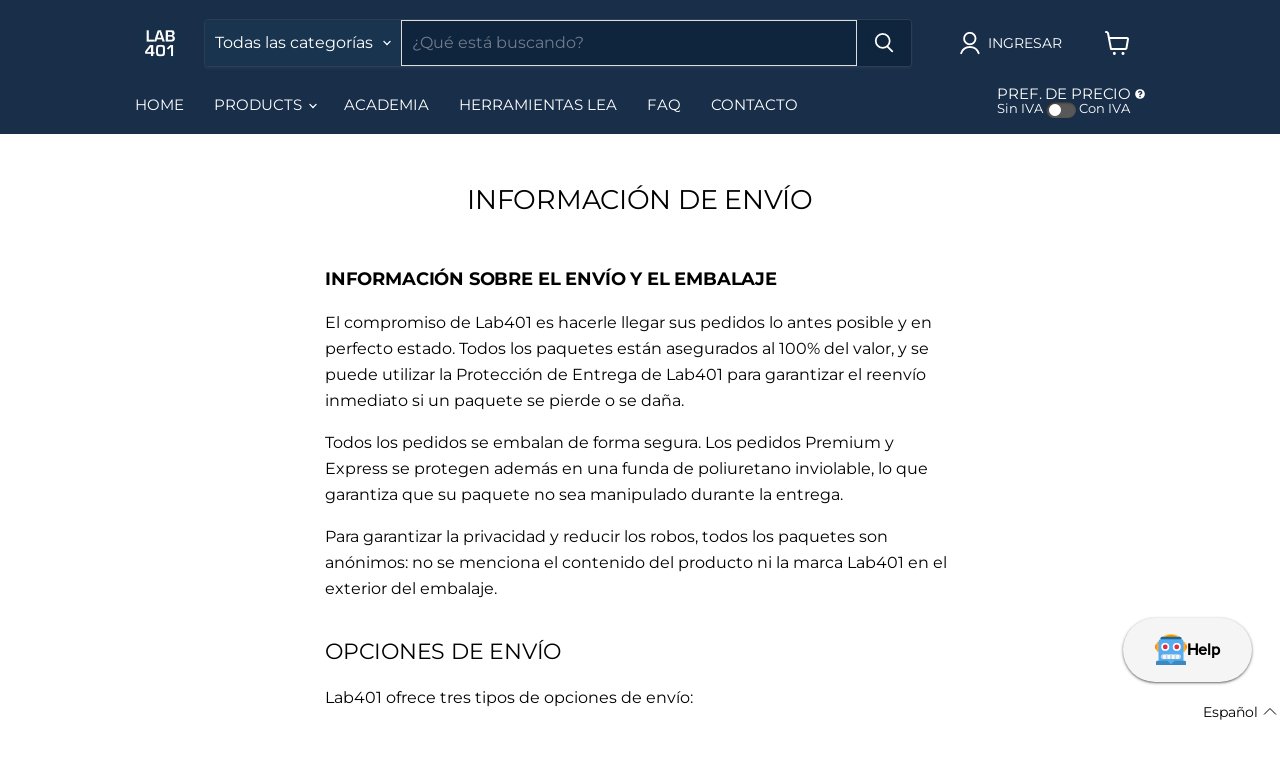

--- FILE ---
content_type: text/html; charset=utf-8
request_url: https://lab401.com/es/pages/shipping-information
body_size: 57478
content:
<!doctype html>
<html class="no-js no-touch" lang="es">
  <head>
    <script>
  window.$bpDoranInit = window.$bpDoranInit || {};
  window.$bpDoranInit.customConfig = window.$bpDoranInit.customConfig || {};
  
    window.$bpDoranInit.customConfig.backInStockDefaultLocationId = '45914695';
  
</script>
    







      

      
<script type="text/javascript">
var a = window.performance && window.performance.mark;
if (a) {
  window.performance.mark("shopsheriff.amp-snippet.start");
}
var doc = document;
var redirect = "/cart" === window.location.pathname
&& (doc.referrer.includes("ampproject.org") || doc.referrer.includes("/a/s/") )
&& !doc.location.search.includes("utm");

if(redirect) {
  var f = doc.location.search ? "&" : "?";
  window.location =
    window.location.origin
  + window.location.pathname
  + f
  + "utm_source=shopsheriff&utm_medium=amp&utm_campaign=shopsheriff&utm_content=add-to-cart";
}
if (a) {
  window.performance.mark("shopsheriff.amp-snippet.end");
}
      </script>




    <!-- "snippets/limespot.liquid" was not rendered, the associated app was uninstalled -->
    <script>
      window.Store = window.Store || {};
      window.Store.id = 21758571;

      window.loadSwiper = function loadSwiper() {
        if (window._swiperLoaderPromise) return window._swiperLoaderPromise;

        window._swiperLoaderPromise = new Promise((resolve) => {

          if (!document.querySelector('link[href*="swiper-bundle"]')) {
            const css = document.createElement('link');
            css.rel = 'stylesheet';
            css.href = 'https://cdn.jsdelivr.net/npm/swiper@11/swiper-bundle.min.css';
            document.head.appendChild(css);
          }

          const js = document.createElement('script');
          js.src = 'https://cdn.jsdelivr.net/npm/swiper@11/swiper-bundle.min.js';
          js.defer = true;
          js.onload = resolve;
          document.head.appendChild(js);
        });

        return window._swiperLoaderPromise;
      }
    </script>

    <meta charset="utf-8">
    <meta http-equiv="x-ua-compatible" content="IE=edge">

    <title>Información de envío — Lab401</title>

    
      <meta name="description" content="INFORMACIÓN SOBRE EL ENVÍO Y EL EMBALAJE El compromiso de Lab401 es hacerle llegar sus pedidos lo antes posible y en perfecto estado. Todos los paquetes están asegurados al 100% del valor, y se puede utilizar la Protección de Entrega de Lab401 para garantizar el reenvío inmediato si un paquete se pierde o se daña. Todo">
    

    
  <link rel="shortcut icon" href="//lab401.com/cdn/shop/files/Logo-Square_9ea90937-9697-4f59-97a7-be3f21764ba7_32x32.png?v=1722166262" type="image/png">


    
      <link rel="canonical" href="https://lab401.com/es/pages/shipping-information">
    

    <meta name="viewport" content="width=device-width">

    
    















<meta property="og:site_name" content="Lab401">
<meta property="og:url" content="https://lab401.com/es/pages/shipping-information">
<meta property="og:title" content="Información de envío">
<meta property="og:type" content="website">
<meta property="og:description" content="INFORMACIÓN SOBRE EL ENVÍO Y EL EMBALAJE El compromiso de Lab401 es hacerle llegar sus pedidos lo antes posible y en perfecto estado. Todos los paquetes están asegurados al 100% del valor, y se puede utilizar la Protección de Entrega de Lab401 para garantizar el reenvío inmediato si un paquete se pierde o se daña. Todo">




















<meta name="twitter:title" content="Información de envío">
<meta name="twitter:description" content="INFORMACIÓN SOBRE EL ENVÍO Y EL EMBALAJE El compromiso de Lab401 es hacerle llegar sus pedidos lo antes posible y en perfecto estado. Todos los paquetes están asegurados al 100% del valor, y se puede utilizar la Protección de Entrega de Lab401 para garantizar el reenvío inmediato si un paquete se pierde o se daña. Todo">





    <link rel="preload" href="//lab401.com/cdn/fonts/montserrat/montserrat_n4.81949fa0ac9fd2021e16436151e8eaa539321637.woff2" as="font" crossorigin="anonymous">
    <link rel="preload" as="style" href="//lab401.com/cdn/shop/t/58/assets/theme.css?v=40273194344324648231769677573"><script>window.performance && window.performance.mark && window.performance.mark('shopify.content_for_header.start');</script><meta name="google-site-verification" content="83tuAt6j03FHiHI97-VfD5RGCT9ZJkpk5ekf-WDI8p4">
<meta id="shopify-digital-wallet" name="shopify-digital-wallet" content="/21758571/digital_wallets/dialog">
<meta name="shopify-checkout-api-token" content="b7415b38856aea5f1f97bf4ad080717a">
<link rel="alternate" hreflang="x-default" href="https://lab401.com/pages/shipping-information">
<link rel="alternate" hreflang="en" href="https://lab401.com/pages/shipping-information">
<link rel="alternate" hreflang="it" href="https://lab401.com/it/pages/shipping-information">
<link rel="alternate" hreflang="es" href="https://lab401.com/es/pages/shipping-information">
<link rel="alternate" hreflang="fr" href="https://lab401.com/fr/pages/shipping-information">
<link rel="alternate" hreflang="de" href="https://lab401.com/de/pages/shipping-information">
<link rel="alternate" hreflang="es-ES" href="https://lab401.com/es-es/pages/shipping-information">
<link rel="alternate" hreflang="it-ES" href="https://lab401.com/it-es/pages/shipping-information">
<link rel="alternate" hreflang="fr-ES" href="https://lab401.com/fr-es/pages/shipping-information">
<link rel="alternate" hreflang="en-ES" href="https://lab401.com/en-es/pages/shipping-information">
<link rel="alternate" hreflang="de-ES" href="https://lab401.com/de-es/pages/shipping-information">
<link rel="alternate" hreflang="en-IT" href="https://lab401.com/en-it/pages/shipping-information">
<link rel="alternate" hreflang="es-IT" href="https://lab401.com/es-it/pages/shipping-information">
<link rel="alternate" hreflang="fr-IT" href="https://lab401.com/fr-it/pages/shipping-information">
<link rel="alternate" hreflang="it-IT" href="https://lab401.com/it-it/pages/shipping-information">
<link rel="alternate" hreflang="de-IT" href="https://lab401.com/de-it/pages/shipping-information">
<link rel="alternate" hreflang="en-DE" href="https://lab401.com/en-de/pages/shipping-information">
<link rel="alternate" hreflang="it-DE" href="https://lab401.com/it-de/pages/shipping-information">
<link rel="alternate" hreflang="es-DE" href="https://lab401.com/es-de/pages/shipping-information">
<link rel="alternate" hreflang="fr-DE" href="https://lab401.com/fr-de/pages/shipping-information">
<link rel="alternate" hreflang="de-DE" href="https://lab401.com/de-de/pages/shipping-information">
<script async="async" src="/checkouts/internal/preloads.js?locale=es-FR"></script>
<link rel="preconnect" href="https://shop.app" crossorigin="anonymous">
<script async="async" src="https://shop.app/checkouts/internal/preloads.js?locale=es-FR&shop_id=21758571" crossorigin="anonymous"></script>
<script id="shopify-features" type="application/json">{"accessToken":"b7415b38856aea5f1f97bf4ad080717a","betas":["rich-media-storefront-analytics"],"domain":"lab401.com","predictiveSearch":true,"shopId":21758571,"locale":"es"}</script>
<script>var Shopify = Shopify || {};
Shopify.shop = "lab401.myshopify.com";
Shopify.locale = "es";
Shopify.currency = {"active":"EUR","rate":"1.0"};
Shopify.country = "FR";
Shopify.theme = {"name":"2026-01-30 - lab401\/feat\/optimisations","id":192620233051,"schema_name":"Empire","schema_version":"9.1.1","theme_store_id":null,"role":"main"};
Shopify.theme.handle = "null";
Shopify.theme.style = {"id":null,"handle":null};
Shopify.cdnHost = "lab401.com/cdn";
Shopify.routes = Shopify.routes || {};
Shopify.routes.root = "/es/";</script>
<script type="module">!function(o){(o.Shopify=o.Shopify||{}).modules=!0}(window);</script>
<script>!function(o){function n(){var o=[];function n(){o.push(Array.prototype.slice.apply(arguments))}return n.q=o,n}var t=o.Shopify=o.Shopify||{};t.loadFeatures=n(),t.autoloadFeatures=n()}(window);</script>
<script>
  window.ShopifyPay = window.ShopifyPay || {};
  window.ShopifyPay.apiHost = "shop.app\/pay";
  window.ShopifyPay.redirectState = null;
</script>
<script id="shop-js-analytics" type="application/json">{"pageType":"page"}</script>
<script defer="defer" async type="module" src="//lab401.com/cdn/shopifycloud/shop-js/modules/v2/client.init-shop-cart-sync_BFpxDrjM.es.esm.js"></script>
<script defer="defer" async type="module" src="//lab401.com/cdn/shopifycloud/shop-js/modules/v2/chunk.common_CnP21gUX.esm.js"></script>
<script defer="defer" async type="module" src="//lab401.com/cdn/shopifycloud/shop-js/modules/v2/chunk.modal_D61HrJrg.esm.js"></script>
<script type="module">
  await import("//lab401.com/cdn/shopifycloud/shop-js/modules/v2/client.init-shop-cart-sync_BFpxDrjM.es.esm.js");
await import("//lab401.com/cdn/shopifycloud/shop-js/modules/v2/chunk.common_CnP21gUX.esm.js");
await import("//lab401.com/cdn/shopifycloud/shop-js/modules/v2/chunk.modal_D61HrJrg.esm.js");

  window.Shopify.SignInWithShop?.initShopCartSync?.({"fedCMEnabled":true,"windoidEnabled":true});

</script>
<script>
  window.Shopify = window.Shopify || {};
  if (!window.Shopify.featureAssets) window.Shopify.featureAssets = {};
  window.Shopify.featureAssets['shop-js'] = {"shop-cart-sync":["modules/v2/client.shop-cart-sync_DunGk5rn.es.esm.js","modules/v2/chunk.common_CnP21gUX.esm.js","modules/v2/chunk.modal_D61HrJrg.esm.js"],"init-fed-cm":["modules/v2/client.init-fed-cm_Bhr0vd71.es.esm.js","modules/v2/chunk.common_CnP21gUX.esm.js","modules/v2/chunk.modal_D61HrJrg.esm.js"],"init-shop-email-lookup-coordinator":["modules/v2/client.init-shop-email-lookup-coordinator_Cgf-1HKc.es.esm.js","modules/v2/chunk.common_CnP21gUX.esm.js","modules/v2/chunk.modal_D61HrJrg.esm.js"],"init-windoid":["modules/v2/client.init-windoid_RKlvBm7f.es.esm.js","modules/v2/chunk.common_CnP21gUX.esm.js","modules/v2/chunk.modal_D61HrJrg.esm.js"],"shop-button":["modules/v2/client.shop-button_DcwUN_L_.es.esm.js","modules/v2/chunk.common_CnP21gUX.esm.js","modules/v2/chunk.modal_D61HrJrg.esm.js"],"shop-cash-offers":["modules/v2/client.shop-cash-offers_zT3TeJrS.es.esm.js","modules/v2/chunk.common_CnP21gUX.esm.js","modules/v2/chunk.modal_D61HrJrg.esm.js"],"shop-toast-manager":["modules/v2/client.shop-toast-manager_Dhsh6ZDd.es.esm.js","modules/v2/chunk.common_CnP21gUX.esm.js","modules/v2/chunk.modal_D61HrJrg.esm.js"],"init-shop-cart-sync":["modules/v2/client.init-shop-cart-sync_BFpxDrjM.es.esm.js","modules/v2/chunk.common_CnP21gUX.esm.js","modules/v2/chunk.modal_D61HrJrg.esm.js"],"init-customer-accounts-sign-up":["modules/v2/client.init-customer-accounts-sign-up__zAQf6yH.es.esm.js","modules/v2/client.shop-login-button_DmGuuAqh.es.esm.js","modules/v2/chunk.common_CnP21gUX.esm.js","modules/v2/chunk.modal_D61HrJrg.esm.js"],"pay-button":["modules/v2/client.pay-button_BSqAUYU_.es.esm.js","modules/v2/chunk.common_CnP21gUX.esm.js","modules/v2/chunk.modal_D61HrJrg.esm.js"],"init-customer-accounts":["modules/v2/client.init-customer-accounts_BUX2wPcc.es.esm.js","modules/v2/client.shop-login-button_DmGuuAqh.es.esm.js","modules/v2/chunk.common_CnP21gUX.esm.js","modules/v2/chunk.modal_D61HrJrg.esm.js"],"avatar":["modules/v2/client.avatar_BTnouDA3.es.esm.js"],"init-shop-for-new-customer-accounts":["modules/v2/client.init-shop-for-new-customer-accounts_C3NVS8-R.es.esm.js","modules/v2/client.shop-login-button_DmGuuAqh.es.esm.js","modules/v2/chunk.common_CnP21gUX.esm.js","modules/v2/chunk.modal_D61HrJrg.esm.js"],"shop-follow-button":["modules/v2/client.shop-follow-button_BoBKYaAK.es.esm.js","modules/v2/chunk.common_CnP21gUX.esm.js","modules/v2/chunk.modal_D61HrJrg.esm.js"],"checkout-modal":["modules/v2/client.checkout-modal_BzXpoShc.es.esm.js","modules/v2/chunk.common_CnP21gUX.esm.js","modules/v2/chunk.modal_D61HrJrg.esm.js"],"shop-login-button":["modules/v2/client.shop-login-button_DmGuuAqh.es.esm.js","modules/v2/chunk.common_CnP21gUX.esm.js","modules/v2/chunk.modal_D61HrJrg.esm.js"],"lead-capture":["modules/v2/client.lead-capture_ClopgrIx.es.esm.js","modules/v2/chunk.common_CnP21gUX.esm.js","modules/v2/chunk.modal_D61HrJrg.esm.js"],"shop-login":["modules/v2/client.shop-login_DQ0hrHfi.es.esm.js","modules/v2/chunk.common_CnP21gUX.esm.js","modules/v2/chunk.modal_D61HrJrg.esm.js"],"payment-terms":["modules/v2/client.payment-terms_Bawo8ezy.es.esm.js","modules/v2/chunk.common_CnP21gUX.esm.js","modules/v2/chunk.modal_D61HrJrg.esm.js"]};
</script>
<script>(function() {
  var isLoaded = false;
  function asyncLoad() {
    if (isLoaded) return;
    isLoaded = true;
    var urls = ["https:\/\/cdn-scripts.signifyd.com\/shopify\/script-tag.js?shop=lab401.myshopify.com","https:\/\/s3.eu-west-1.amazonaws.com\/production-klarna-il-shopify-osm\/d3bc5d6366701989e2db5a93793900883f2d31a6\/lab401.myshopify.com-1769685241344.js?shop=lab401.myshopify.com","\/\/cdn.shopify.com\/proxy\/41152842bf4bdfcf6e5c484ee70e1c45fec7f61b9f23ee3e146e6af972ed0df3\/sa-prod.saincserv.com\/i\/notification-AROAF7MQ.js?shop=lab401.myshopify.com\u0026sp-cache-control=cHVibGljLCBtYXgtYWdlPTkwMA"];
    for (var i = 0; i < urls.length; i++) {
      var s = document.createElement('script');
      s.type = 'text/javascript';
      s.async = true;
      s.src = urls[i];
      var x = document.getElementsByTagName('script')[0];
      x.parentNode.insertBefore(s, x);
    }
  };
  if(window.attachEvent) {
    window.attachEvent('onload', asyncLoad);
  } else {
    window.addEventListener('load', asyncLoad, false);
  }
})();</script>
<script id="__st">var __st={"a":21758571,"offset":3600,"reqid":"92fdbba0-e352-41eb-a032-a8046f84b6ed-1770034968","pageurl":"lab401.com\/es\/pages\/shipping-information","s":"pages-252116871","u":"d7061d8134bc","p":"page","rtyp":"page","rid":252116871};</script>
<script>window.ShopifyPaypalV4VisibilityTracking = true;</script>
<script id="captcha-bootstrap">!function(){'use strict';const t='contact',e='account',n='new_comment',o=[[t,t],['blogs',n],['comments',n],[t,'customer']],c=[[e,'customer_login'],[e,'guest_login'],[e,'recover_customer_password'],[e,'create_customer']],r=t=>t.map((([t,e])=>`form[action*='/${t}']:not([data-nocaptcha='true']) input[name='form_type'][value='${e}']`)).join(','),a=t=>()=>t?[...document.querySelectorAll(t)].map((t=>t.form)):[];function s(){const t=[...o],e=r(t);return a(e)}const i='password',u='form_key',d=['recaptcha-v3-token','g-recaptcha-response','h-captcha-response',i],f=()=>{try{return window.sessionStorage}catch{return}},m='__shopify_v',_=t=>t.elements[u];function p(t,e,n=!1){try{const o=window.sessionStorage,c=JSON.parse(o.getItem(e)),{data:r}=function(t){const{data:e,action:n}=t;return t[m]||n?{data:e,action:n}:{data:t,action:n}}(c);for(const[e,n]of Object.entries(r))t.elements[e]&&(t.elements[e].value=n);n&&o.removeItem(e)}catch(o){console.error('form repopulation failed',{error:o})}}const l='form_type',E='cptcha';function T(t){t.dataset[E]=!0}const w=window,h=w.document,L='Shopify',v='ce_forms',y='captcha';let A=!1;((t,e)=>{const n=(g='f06e6c50-85a8-45c8-87d0-21a2b65856fe',I='https://cdn.shopify.com/shopifycloud/storefront-forms-hcaptcha/ce_storefront_forms_captcha_hcaptcha.v1.5.2.iife.js',D={infoText:'Protegido por hCaptcha',privacyText:'Privacidad',termsText:'Términos'},(t,e,n)=>{const o=w[L][v],c=o.bindForm;if(c)return c(t,g,e,D).then(n);var r;o.q.push([[t,g,e,D],n]),r=I,A||(h.body.append(Object.assign(h.createElement('script'),{id:'captcha-provider',async:!0,src:r})),A=!0)});var g,I,D;w[L]=w[L]||{},w[L][v]=w[L][v]||{},w[L][v].q=[],w[L][y]=w[L][y]||{},w[L][y].protect=function(t,e){n(t,void 0,e),T(t)},Object.freeze(w[L][y]),function(t,e,n,w,h,L){const[v,y,A,g]=function(t,e,n){const i=e?o:[],u=t?c:[],d=[...i,...u],f=r(d),m=r(i),_=r(d.filter((([t,e])=>n.includes(e))));return[a(f),a(m),a(_),s()]}(w,h,L),I=t=>{const e=t.target;return e instanceof HTMLFormElement?e:e&&e.form},D=t=>v().includes(t);t.addEventListener('submit',(t=>{const e=I(t);if(!e)return;const n=D(e)&&!e.dataset.hcaptchaBound&&!e.dataset.recaptchaBound,o=_(e),c=g().includes(e)&&(!o||!o.value);(n||c)&&t.preventDefault(),c&&!n&&(function(t){try{if(!f())return;!function(t){const e=f();if(!e)return;const n=_(t);if(!n)return;const o=n.value;o&&e.removeItem(o)}(t);const e=Array.from(Array(32),(()=>Math.random().toString(36)[2])).join('');!function(t,e){_(t)||t.append(Object.assign(document.createElement('input'),{type:'hidden',name:u})),t.elements[u].value=e}(t,e),function(t,e){const n=f();if(!n)return;const o=[...t.querySelectorAll(`input[type='${i}']`)].map((({name:t})=>t)),c=[...d,...o],r={};for(const[a,s]of new FormData(t).entries())c.includes(a)||(r[a]=s);n.setItem(e,JSON.stringify({[m]:1,action:t.action,data:r}))}(t,e)}catch(e){console.error('failed to persist form',e)}}(e),e.submit())}));const S=(t,e)=>{t&&!t.dataset[E]&&(n(t,e.some((e=>e===t))),T(t))};for(const o of['focusin','change'])t.addEventListener(o,(t=>{const e=I(t);D(e)&&S(e,y())}));const B=e.get('form_key'),M=e.get(l),P=B&&M;t.addEventListener('DOMContentLoaded',(()=>{const t=y();if(P)for(const e of t)e.elements[l].value===M&&p(e,B);[...new Set([...A(),...v().filter((t=>'true'===t.dataset.shopifyCaptcha))])].forEach((e=>S(e,t)))}))}(h,new URLSearchParams(w.location.search),n,t,e,['guest_login'])})(!0,!0)}();</script>
<script integrity="sha256-4kQ18oKyAcykRKYeNunJcIwy7WH5gtpwJnB7kiuLZ1E=" data-source-attribution="shopify.loadfeatures" defer="defer" src="//lab401.com/cdn/shopifycloud/storefront/assets/storefront/load_feature-a0a9edcb.js" crossorigin="anonymous"></script>
<script crossorigin="anonymous" defer="defer" src="//lab401.com/cdn/shopifycloud/storefront/assets/shopify_pay/storefront-65b4c6d7.js?v=20250812"></script>
<script data-source-attribution="shopify.dynamic_checkout.dynamic.init">var Shopify=Shopify||{};Shopify.PaymentButton=Shopify.PaymentButton||{isStorefrontPortableWallets:!0,init:function(){window.Shopify.PaymentButton.init=function(){};var t=document.createElement("script");t.src="https://lab401.com/cdn/shopifycloud/portable-wallets/latest/portable-wallets.es.js",t.type="module",document.head.appendChild(t)}};
</script>
<script data-source-attribution="shopify.dynamic_checkout.buyer_consent">
  function portableWalletsHideBuyerConsent(e){var t=document.getElementById("shopify-buyer-consent"),n=document.getElementById("shopify-subscription-policy-button");t&&n&&(t.classList.add("hidden"),t.setAttribute("aria-hidden","true"),n.removeEventListener("click",e))}function portableWalletsShowBuyerConsent(e){var t=document.getElementById("shopify-buyer-consent"),n=document.getElementById("shopify-subscription-policy-button");t&&n&&(t.classList.remove("hidden"),t.removeAttribute("aria-hidden"),n.addEventListener("click",e))}window.Shopify?.PaymentButton&&(window.Shopify.PaymentButton.hideBuyerConsent=portableWalletsHideBuyerConsent,window.Shopify.PaymentButton.showBuyerConsent=portableWalletsShowBuyerConsent);
</script>
<script data-source-attribution="shopify.dynamic_checkout.cart.bootstrap">document.addEventListener("DOMContentLoaded",(function(){function t(){return document.querySelector("shopify-accelerated-checkout-cart, shopify-accelerated-checkout")}if(t())Shopify.PaymentButton.init();else{new MutationObserver((function(e,n){t()&&(Shopify.PaymentButton.init(),n.disconnect())})).observe(document.body,{childList:!0,subtree:!0})}}));
</script>
<script id='scb4127' type='text/javascript' async='' src='https://lab401.com/cdn/shopifycloud/privacy-banner/storefront-banner.js'></script><link id="shopify-accelerated-checkout-styles" rel="stylesheet" media="screen" href="https://lab401.com/cdn/shopifycloud/portable-wallets/latest/accelerated-checkout-backwards-compat.css" crossorigin="anonymous">
<style id="shopify-accelerated-checkout-cart">
        #shopify-buyer-consent {
  margin-top: 1em;
  display: inline-block;
  width: 100%;
}

#shopify-buyer-consent.hidden {
  display: none;
}

#shopify-subscription-policy-button {
  background: none;
  border: none;
  padding: 0;
  text-decoration: underline;
  font-size: inherit;
  cursor: pointer;
}

#shopify-subscription-policy-button::before {
  box-shadow: none;
}

      </style>

<script>window.performance && window.performance.mark && window.performance.mark('shopify.content_for_header.end');</script>


    <link href="//lab401.com/cdn/shop/t/58/assets/theme.css?v=40273194344324648231769677573" rel="stylesheet" type="text/css" media="all" />

    

    
    <script>
      window.Theme = window.Theme || {};
      window.Theme.version = '9.1.1';
      window.Theme.name = 'Empire';
      window.Theme.routes = {
        root_url: '/es',
        account_url: '/es/account',
        account_login_url: 'https://lab401.com/customer_authentication/redirect?locale=es&region_country=FR',
        account_logout_url: '/es/account/logout',
        account_register_url: 'https://account.lab401.com?locale=es',
        account_addresses_url: '/es/account/addresses',
        collections_url: '/es/collections',
        all_products_collection_url: '/es/collections/all',
        search_url: '/es/search',
        predictive_search_url: '/es/search/suggest',
        cart_url: '/es/cart',
        cart_add_url: '/es/cart/add',
        cart_change_url: '/es/cart/change',
        cart_clear_url: '/es/cart/clear',
        product_recommendations_url: '/es/recommendations/products',
      };
    </script>
    
  <!-- BEGIN app block: shopify://apps/simple-affiliate/blocks/sa-tracker/da6b7ee2-2e27-43e4-9184-0df8dc5be07a -->
<script id="saets">(()=>{function r(){return new Promise((e,o)=>{window.Shopify.loadFeatures([{name:"consent-tracking-api",version:"0.1"}],async a=>{a?o(a):window.Shopify.customerPrivacy.userCanBeTracked()?e():document.addEventListener("trackingConsentAccepted",()=>e())})})}var i="Affiliate code",s="sacode",c="sa_signup";var A="saetc";var E="sa_email";var _=3600*24*7;function t(e){return new URLSearchParams(window.location?.search).get(e)}function l(e){document.readyState==="loading"?document.addEventListener("DOMContentLoaded",e):e()}var n=t(s);if(n){let e={[i]:n};fetch(window.Shopify.routes.root+"cart/update.js",{method:"POST",headers:{"Content-Type":"application/json"},body:JSON.stringify({attributes:e})}).then()}r().then(()=>{n&&(document.cookie=`${A}=${n}_${new Date().getTime()};Path=/;Max-Age=${_}`)});var p=t(E);p&&l(()=>{let e=document.querySelector('form[action="/account/login"] input[type=email]');e&&(e.value=p)});var S=t(c);S!==null&&(document.documentElement.dataset.sasignup="true");})();
</script>

<!-- END app block --><!-- BEGIN app block: shopify://apps/minmaxify-order-limits/blocks/app-embed-block/3acfba32-89f3-4377-ae20-cbb9abc48475 --><script type="text/javascript" src="https://limits.minmaxify.com/lab401.myshopify.com?v=139a&r=20251127165702" async></script>

<!-- END app block --><!-- BEGIN app block: shopify://apps/langify/blocks/langify/b50c2edb-8c63-4e36-9e7c-a7fdd62ddb8f --><!-- BEGIN app snippet: ly-switcher-factory -->




<style>
  .ly-switcher-wrapper.ly-hide, .ly-recommendation.ly-hide, .ly-recommendation .ly-submit-btn {
    display: none !important;
  }

  #ly-switcher-factory-template {
    display: none;
  }


  

  /* Accessibility: Focus indicators - only visible for keyboard navigation */
  .ly-languages-switcher:focus-visible,
  .ly-languages-switcher *:focus-visible,
  .ly-currency-switcher:focus-visible,
  .ly-currency-switcher *:focus-visible,
  .ly-country-switcher:focus-visible,
  .ly-country-switcher *:focus-visible,
  .ly-custom-dropdown-current:focus-visible,
  .ly-custom-dropdown-list-element:focus-visible,
  .ly-languages-switcher-link:focus-visible,
  .ly-popup-current:focus-visible,
  .ly-close:focus-visible,
  .ly-submit-btn:focus-visible,
  .ly-text-input:focus-visible {
    outline: 2px solid #005fcc;
    outline-offset: 2px;
  }

  @media (prefers-color-scheme: dark) {
    .ly-languages-switcher:focus-visible,
    .ly-languages-switcher *:focus-visible,
    .ly-currency-switcher:focus-visible,
    .ly-currency-switcher *:focus-visible,
    .ly-country-switcher:focus-visible,
    .ly-country-switcher *:focus-visible,
    .ly-custom-dropdown-current:focus-visible,
    .ly-custom-dropdown-list-element:focus-visible,
    .ly-languages-switcher-link:focus-visible,
    .ly-popup-current:focus-visible,
    .ly-close:focus-visible,
    .ly-submit-btn:focus-visible,
    .ly-text-input:focus-visible {
      outline-color: #66b3ff;
    }
  }
</style>


<template id="ly-switcher-factory-template">
<div data-breakpoint="" class="ly-switcher-wrapper ly-breakpoint-1 fixed bottom_right ly-hide" style="font-size: 14px; margin: 0px 0px; "><div data-dropup="false" onclick="langify.switcher.toggleSwitcherOpen(this)" class="ly-languages-switcher ly-custom-dropdown-switcher ly-bright-theme" style=" margin: 0px 0px;">
          <span role="button" tabindex="0" aria-label="Selected language: Español" aria-expanded="false" aria-controls="languagesSwitcherList-1" class="ly-custom-dropdown-current" style="background: #ffffff; color: #000000;  "><i class="ly-icon ly-flag-icon ly-flag-icon-es es " aria-hidden="true"></i><span class="ly-custom-dropdown-current-inner ly-custom-dropdown-current-inner-text">Español
</span>
<div aria-hidden="true" class="ly-arrow ly-arrow-black stroke" style="vertical-align: middle; width: 14.0px; height: 14.0px;">
        <svg xmlns="http://www.w3.org/2000/svg" viewBox="0 0 14.0 14.0" height="14.0px" width="14.0px" style="position: absolute;">
          <path d="M1 4.5 L7.0 10.5 L13.0 4.5" fill="transparent" stroke="#000000" stroke-width="1px"/>
        </svg>
      </div>
          </span>
          <ul id="languagesSwitcherList-1" role="list" class="ly-custom-dropdown-list ly-is-open ly-bright-theme" style="background: #ffffff; color: #000000; "><li key="en" style="color: #000000;  margin: 0px 0px;">
                  <a class="ly-custom-dropdown-list-element ly-languages-switcher-link ly-bright-theme"
                    href="#"
                      data-language-code="en"
                    
                    lang="en" data-ly-locked="true" rel="nofollow"><i class="ly-icon ly-flag-icon ly-flag-icon-en" aria-hidden="true"></i><span class="ly-custom-dropdown-list-element-right">Inglés</span></a>
                </li><li key="it" style="color: #000000;  margin: 0px 0px;">
                  <a class="ly-custom-dropdown-list-element ly-languages-switcher-link ly-bright-theme"
                    href="#"
                      data-language-code="it"
                    
                    lang="it" data-ly-locked="true" rel="nofollow"><i class="ly-icon ly-flag-icon ly-flag-icon-it" aria-hidden="true"></i><span class="ly-custom-dropdown-list-element-right">Italiano</span></a>
                </li><li key="es" style="color: #000000;  margin: 0px 0px;">
                  <a class="ly-custom-dropdown-list-element ly-languages-switcher-link ly-bright-theme"
                    href="#"
                      data-language-code="es"
                    
                    lang="es" data-ly-locked="true" rel="nofollow"><i class="ly-icon ly-flag-icon ly-flag-icon-es" aria-hidden="true"></i><span class="ly-custom-dropdown-list-element-right">Español</span></a>
                </li><li key="fr" style="color: #000000;  margin: 0px 0px;">
                  <a class="ly-custom-dropdown-list-element ly-languages-switcher-link ly-bright-theme"
                    href="#"
                      data-language-code="fr"
                    
                    lang="fr" data-ly-locked="true" rel="nofollow"><i class="ly-icon ly-flag-icon ly-flag-icon-fr" aria-hidden="true"></i><span class="ly-custom-dropdown-list-element-right">Francés</span></a>
                </li><li key="de" style="color: #000000;  margin: 0px 0px;">
                  <a class="ly-custom-dropdown-list-element ly-languages-switcher-link ly-bright-theme"
                    href="#"
                      data-language-code="de"
                    
                    lang="de" data-ly-locked="true" rel="nofollow"><i class="ly-icon ly-flag-icon ly-flag-icon-de" aria-hidden="true"></i><span class="ly-custom-dropdown-list-element-right">Alemán</span></a>
                </li></ul>
        </div></div>
</template><!-- END app snippet -->

<script>
  var langify = window.langify || {};
  var customContents = {};
  var customContents_image = {};
  var langifySettingsOverwrites = {};
  var defaultSettings = {
    debug: false,               // BOOL : Enable/disable console logs
    observe: true,              // BOOL : Enable/disable the entire mutation observer (off switch)
    observeLinks: false,
    observeImages: true,
    observeCustomContents: true,
    maxMutations: 5,
    timeout: 100,               // INT : Milliseconds to wait after a mutation, before the next mutation event will be allowed for the element
    linksBlacklist: [],
    usePlaceholderMatching: false
  };

  if(langify.settings) { 
    langifySettingsOverwrites = Object.assign({}, langify.settings);
    langify.settings = Object.assign(defaultSettings, langify.settings); 
  } else { 
    langify.settings = defaultSettings; 
  }

  langify.settings.theme = null;
  langify.settings.switcher = null;
  if(langify.settings.switcher === null) {
    langify.settings.switcher = {};
  }
  langify.settings.switcher.customIcons = null;

  langify.locale = langify.locale || {
    country_code: "FR",
    language_code: "es",
    currency_code: null,
    primary: false,
    iso_code: "es",
    root_url: "\/es",
    language_id: "ly178482",
    shop_url: "https:\/\/lab401.com",
    domain_feature_enabled: null,
    languages: [{
        iso_code: "en",
        root_url: "\/",
        domain: null,
      },{
        iso_code: "it",
        root_url: "\/it",
        domain: null,
      },{
        iso_code: "es",
        root_url: "\/es",
        domain: null,
      },{
        iso_code: "fr",
        root_url: "\/fr",
        domain: null,
      },{
        iso_code: "de",
        root_url: "\/de",
        domain: null,
      },]
  };

  langify.localization = {
    available_countries: ["Afganistán","Albania","Alemania","Andorra","Angola","Anguila","Antigua y Barbuda","Arabia Saudí","Argelia","Argentina","Armenia","Aruba","Australia","Austria","Azerbaiyán","Bahamas","Bangladés","Barbados","Baréin","Bélgica","Belice","Benín","Bermudas","Bielorrusia","Bolivia","Bosnia y Herzegovina","Botsuana","Brasil","Brunéi","Bulgaria","Burkina Faso","Burundi","Bután","Cabo Verde","Camboya","Camerún","Canadá","Caribe neerlandés","Catar","Chad","Chequia","Chile","China","Chipre","Ciudad del Vaticano","Colombia","Comoras","Congo","Corea del Sur","Costa Rica","Côte d’Ivoire","Croacia","Curazao","Dinamarca","Dominica","Ecuador","Egipto","El Salvador","Emiratos Árabes Unidos","Eritrea","Eslovaquia","Eslovenia","España","Estados Unidos","Estonia","Esuatini","Etiopía","Finlandia","Fiyi","Francia","Gabón","Gambia","Georgia","Ghana","Gibraltar","Granada","Grecia","Groenlandia","Guadalupe","Guatemala","Guayana Francesa","Guernesey","Guinea","Guinea Ecuatorial","Guinea-Bisáu","Guyana","Haití","Honduras","Hungría","India","Indonesia","Irak","Irlanda","Isla Norfolk","Isla de Man","Isla de Navidad","Isla de la Ascensión","Islandia","Islas Aland","Islas Caimán","Islas Cocos","Islas Cook","Islas Feroe","Islas Georgia del Sur y Sandwich del Sur","Islas Malvinas","Islas Pitcairn","Islas Salomón","Islas Turcas y Caicos","Islas Vírgenes Británicas","Islas menores alejadas de EE. UU.","Israel","Italia","Jamaica","Japón","Jersey","Jordania","Kazajistán","Kenia","Kirguistán","Kiribati","Kosovo","Kuwait","Laos","Lesoto","Letonia","Líbano","Liberia","Libia","Liechtenstein","Lituania","Luxemburgo","Macedonia del Norte","Madagascar","Malasia","Malaui","Maldivas","Mali","Malta","Marruecos","Martinica","Mauricio","Mauritania","Mayotte","México","Moldavia","Mónaco","Mongolia","Montenegro","Montserrat","Mozambique","Myanmar (Birmania)","Namibia","Nauru","Nepal","Nicaragua","Níger","Nigeria","Niue","Noruega","Nueva Caledonia","Nueva Zelanda","Omán","Países Bajos","Pakistán","Panamá","Papúa Nueva Guinea","Paraguay","Perú","Polinesia Francesa","Polonia","Portugal","RAE de Hong Kong (China)","RAE de Macao (China)","Reino Unido","República Centroafricana","República Democrática del Congo","República Dominicana","Reunión","Ruanda","Rumanía","Rusia","Sáhara Occidental","Samoa","San Bartolomé","San Cristóbal y Nieves","San Marino","San Martín","San Pedro y Miquelón","San Vicente y las Granadinas","Santa Elena","Santa Lucía","Santo Tomé y Príncipe","Senegal","Serbia","Seychelles","Sierra Leona","Singapur","Sint Maarten","Somalia","Sri Lanka","Sudáfrica","Sudán","Sudán del Sur","Suecia","Suiza","Surinam","Svalbard y Jan Mayen","Tailandia","Taiwán","Tanzania","Tayikistán","Territorio Británico del Océano Índico","Territorios Australes Franceses","Territorios Palestinos","Timor-Leste","Togo","Tokelau","Tonga","Trinidad y Tobago","Tristán de Acuña","Túnez","Turkmenistán","Turquía","Tuvalu","Ucrania","Uganda","Uruguay","Uzbekistán","Vanuatu","Venezuela","Vietnam","Wallis y Futuna","Yemen","Yibuti","Zambia","Zimbabue"],
    available_languages: [{"shop_locale":{"locale":"en","enabled":true,"primary":true,"published":true}},{"shop_locale":{"locale":"it","enabled":true,"primary":false,"published":true}},{"shop_locale":{"locale":"es","enabled":true,"primary":false,"published":true}},{"shop_locale":{"locale":"fr","enabled":true,"primary":false,"published":true}},{"shop_locale":{"locale":"de","enabled":true,"primary":false,"published":true}}],
    country: "Francia",
    language: {"shop_locale":{"locale":"es","enabled":true,"primary":false,"published":true}},
    market: {
      handle: "fr",
      id: 32342246,
      metafields: {"error":"json not allowed for this object"},
    }
  };

  // Disable link correction ALWAYS on languages with mapped domains
  
  if(langify.locale.root_url == '/') {
    langify.settings.observeLinks = false;
  }


  function extractImageObject(val) {
  if (!val || val === '') return false;

  // Handle src-sets (e.g., "image_600x600.jpg 1x, image_1200x1200.jpg 2x")
  if (val.search(/([0-9]+w?h?x?,)/gi) > -1) {
    val = val.split(/([0-9]+w?h?x?,)/gi)[0];
  }

  const hostBegin = val.indexOf('//') !== -1 ? val.indexOf('//') : 0;
  const hostEnd = val.lastIndexOf('/') + 1;
  const host = val.substring(hostBegin, hostEnd);
  let afterHost = val.substring(hostEnd);

  // Remove query/hash fragments
  afterHost = afterHost.split('#')[0].split('?')[0];

  // Extract name before any Shopify modifiers or file extension
  // e.g., "photo_600x600_crop_center@2x.jpg" → "photo"
  const name = afterHost.replace(
    /(_[0-9]+x[0-9]*|_{width}x|_{size})?(_crop_(top|center|bottom|left|right))?(@[0-9]*x)?(\.progressive)?(\.(png\.jpg|jpe?g|png|gif|webp))?$/i,
    ''
  );

  // Extract file extension (if any)
  let type = '';
  const match = afterHost.match(/\.(png\.jpg|jpe?g|png|gif|webp)$/i);
  if (match) {
    type = match[1].replace('png.jpg', 'jpg'); // fix weird double-extension cases
  }

  // Clean file name with extension or suffixes normalized
  const file = afterHost.replace(
    /(_[0-9]+x[0-9]*|_{width}x|_{size})?(_crop_(top|center|bottom|left|right))?(@[0-9]*x)?(\.progressive)?(\.(png\.jpg|jpe?g|png|gif|webp))?$/i,
    type ? '.' + type : ''
  );

  return { host, name, type, file };
}



  /* Custom Contents Section*/
  var customContents = {};

customContents["🔴 Black Friday sale is LIVE! 10% site-wide discount, 5000€ \"Hamster Hunt\" give-away! Read more ›"
          .toLowerCase()
          .trim()
          .replace(/\s+/g, " ")] = '"¡🔴 El Black Friday ya está aquí! ¡10% de descuento y 5000 € para ganar en la caza del hámster!"';

  // Images Section
  

  

  

  customContents_image[extractImageObject("https:\/\/cdn.shopify.com\/s\/files\/1\/2175\/8571\/files\/KrakenSDR-Beam-forming-Signal-Tracker.png?v=1726239792".toLowerCase()).file] = extractImageObject("https:\/\/cdn.shopify.com\/s\/files\/1\/2175\/8571\/files\/KrakenSDR-Beam-forming-Signal-Tracker.png?v=1726239792");
  

  customContents_image[extractImageObject("https:\/\/cdn.shopify.com\/s\/files\/1\/2175\/8571\/files\/KrakenSDR---5-Radio-RX---Signal-Location-Device.png?v=1726239414".toLowerCase()).file] = extractImageObject("https:\/\/cdn.shopify.com\/s\/files\/1\/2175\/8571\/files\/KrakenSDR---5-Radio-RX---Signal-Location-Device.png?v=1726239414");
  

  customContents_image[extractImageObject("https:\/\/cdn.shopify.com\/s\/files\/1\/2175\/8571\/files\/KrakenSDR---5-Radio-RX---Signal-Location-Device-Top.png?v=1726239414".toLowerCase()).file] = extractImageObject("https:\/\/cdn.shopify.com\/s\/files\/1\/2175\/8571\/files\/KrakenSDR---5-Radio-RX---Signal-Location-Device-Top.png?v=1726239414");
  

  customContents_image[extractImageObject("https:\/\/cdn.shopify.com\/s\/files\/1\/2175\/8571\/files\/KrakenSDR---5-Radio-RX---Signal-Location-Device---Antennas.png?v=1726239792".toLowerCase()).file] = extractImageObject("https:\/\/cdn.shopify.com\/s\/files\/1\/2175\/8571\/files\/KrakenSDR---5-Radio-RX---Signal-Location-Device---Antennas.png?v=1726239792");
  

  customContents_image[extractImageObject("https:\/\/cdn.shopify.com\/s\/files\/1\/2175\/8571\/articles\/Flipper-DigiLab-LM75A_6e2a9bd9-b5e5-4cda-9573-bbc76f982b04.png?v=1756485697".toLowerCase()).file] = extractImageObject("https:\/\/cdn.shopify.com\/s\/files\/1\/2175\/8571\/articles\/Flipper-DigiLab-LM75A_6e2a9bd9-b5e5-4cda-9573-bbc76f982b04.png?v=1756485697");
  

  customContents_image[extractImageObject("https:\/\/cdn.shopify.com\/s\/files\/1\/2175\/8571\/articles\/DigiLab---Pulling-Data-from-Thin-Air---v4_6ee70daf-623d-4cab-bb62-bbcc952f6dbe.png?v=1756485535".toLowerCase()).file] = extractImageObject("https:\/\/cdn.shopify.com\/s\/files\/1\/2175\/8571\/articles\/DigiLab---Pulling-Data-from-Thin-Air---v4_6ee70daf-623d-4cab-bb62-bbcc952f6dbe.png?v=1756485535");
  

  customContents_image[extractImageObject("https:\/\/cdn.shopify.com\/s\/files\/1\/2175\/8571\/articles\/Blog-Header_97a3c946-410a-4ffe-a8bd-4366c4842961.png?v=1757348686".toLowerCase()).file] = extractImageObject("https:\/\/cdn.shopify.com\/s\/files\/1\/2175\/8571\/articles\/Blog-Header_97a3c946-410a-4ffe-a8bd-4366c4842961.png?v=1757348686");
  

  customContents_image[extractImageObject("https:\/\/cdn.shopify.com\/s\/files\/1\/2175\/8571\/articles\/2025-11-14---iCopy-X---No-Updates_24eb4bdb-d3ed-48b4-bd30-f899aa3c85b4.png?v=1763302113".toLowerCase()).file] = extractImageObject("https:\/\/cdn.shopify.com\/s\/files\/1\/2175\/8571\/articles\/2025-11-14---iCopy-X---No-Updates_24eb4bdb-d3ed-48b4-bd30-f899aa3c85b4.png?v=1763302113");
  

  customContents_image[extractImageObject("https:\/\/cdn.shopify.com\/s\/files\/1\/2175\/8571\/articles\/Blog-Image_2c363a20-c9b8-4cdd-baa3-7a49d3f56db2.png?v=1764290873".toLowerCase()).file] = extractImageObject("https:\/\/cdn.shopify.com\/s\/files\/1\/2175\/8571\/articles\/Blog-Image_2c363a20-c9b8-4cdd-baa3-7a49d3f56db2.png?v=1764290873");
  

  

  

  

  

  

  

  

  

  

  

  

  

  customContents_image[extractImageObject("https:\/\/cdn.shopify.com\/s\/files\/1\/2175\/8571\/articles\/FlipperZero---Stock-Update.png?v=1664368120".toLowerCase()).file] = extractImageObject("https:\/\/cdn.shopify.com\/s\/files\/1\/2175\/8571\/articles\/FlipperZero---Stock-Update.png?v=1664368120");
  

  customContents_image[extractImageObject("https:\/\/cdn.shopify.com\/s\/files\/1\/2175\/8571\/articles\/iCopy-X-Game-Changer-Update.png?v=1664369034".toLowerCase()).file] = extractImageObject("https:\/\/cdn.shopify.com\/s\/files\/1\/2175\/8571\/articles\/iCopy-X-Game-Changer-Update.png?v=1664369034");
  

  customContents_image[extractImageObject("https:\/\/cdn.shopify.com\/s\/files\/1\/2175\/8571\/articles\/magic-cards_cbf6d91a-98d4-4d72-9415-ac3a6e15452d.png?v=1762522364".toLowerCase()).file] = extractImageObject("https:\/\/cdn.shopify.com\/s\/files\/1\/2175\/8571\/articles\/magic-cards.png?v=1556545560");
  

  customContents_image[extractImageObject("https:\/\/cdn.shopify.com\/s\/files\/1\/2175\/8571\/articles\/header.png?v=1669117150".toLowerCase()).file] = extractImageObject("https:\/\/cdn.shopify.com\/s\/files\/1\/2175\/8571\/articles\/header.png?v=1669117150");
  

  

  customContents_image[extractImageObject("https:\/\/cdn.shopify.com\/s\/files\/1\/2175\/8571\/articles\/flipper_zero_against_ban_in_canada.jpg?v=1710959512".toLowerCase()).file] = extractImageObject("https:\/\/cdn.shopify.com\/s\/files\/1\/2175\/8571\/articles\/flipper_zero_against_ban_in_canada.jpg?v=1710959512");
  

  customContents_image[extractImageObject("https:\/\/cdn.shopify.com\/s\/files\/1\/2175\/8571\/articles\/2024-07-29---Olympics-Updates-7.jpg?v=1721992130".toLowerCase()).file] = extractImageObject("https:\/\/cdn.shopify.com\/s\/files\/1\/2175\/8571\/articles\/2024-07-29---Olympics-Updates-7.jpg?v=1721992130");
  

  customContents_image[extractImageObject("https:\/\/cdn.shopify.com\/s\/files\/1\/2175\/8571\/articles\/HamsterHuntBlog.jpg?v=1722683404".toLowerCase()).file] = extractImageObject("https:\/\/cdn.shopify.com\/s\/files\/1\/2175\/8571\/articles\/HamsterHuntBlog.jpg?v=1722683404");
  

</script><link rel="preload stylesheet" href="https://cdn.shopify.com/extensions/019c1e18-d538-7d3a-a4ed-e971f8782532/langify-80/assets/langify-lib.css" as="style" media="print" onload="this.media='all'; this.onload=null;"><!-- END app block --><script src="https://cdn.shopify.com/extensions/019c1e18-d538-7d3a-a4ed-e971f8782532/langify-80/assets/langify-lib.js" type="text/javascript" defer="defer"></script>
<script src="https://cdn.shopify.com/extensions/019bf377-2d91-7fbf-8e34-1a0abcc07a8b/doran-back-in-stock-1769316219/assets/bp-sdk.js" type="text/javascript" defer="defer"></script>
<link href="https://cdn.shopify.com/extensions/019bf377-2d91-7fbf-8e34-1a0abcc07a8b/doran-back-in-stock-1769316219/assets/bp-app.css" rel="stylesheet" type="text/css" media="all">
<link href="https://monorail-edge.shopifysvc.com" rel="dns-prefetch">
<script>(function(){if ("sendBeacon" in navigator && "performance" in window) {try {var session_token_from_headers = performance.getEntriesByType('navigation')[0].serverTiming.find(x => x.name == '_s').description;} catch {var session_token_from_headers = undefined;}var session_cookie_matches = document.cookie.match(/_shopify_s=([^;]*)/);var session_token_from_cookie = session_cookie_matches && session_cookie_matches.length === 2 ? session_cookie_matches[1] : "";var session_token = session_token_from_headers || session_token_from_cookie || "";function handle_abandonment_event(e) {var entries = performance.getEntries().filter(function(entry) {return /monorail-edge.shopifysvc.com/.test(entry.name);});if (!window.abandonment_tracked && entries.length === 0) {window.abandonment_tracked = true;var currentMs = Date.now();var navigation_start = performance.timing.navigationStart;var payload = {shop_id: 21758571,url: window.location.href,navigation_start,duration: currentMs - navigation_start,session_token,page_type: "page"};window.navigator.sendBeacon("https://monorail-edge.shopifysvc.com/v1/produce", JSON.stringify({schema_id: "online_store_buyer_site_abandonment/1.1",payload: payload,metadata: {event_created_at_ms: currentMs,event_sent_at_ms: currentMs}}));}}window.addEventListener('pagehide', handle_abandonment_event);}}());</script>
<script id="web-pixels-manager-setup">(function e(e,d,r,n,o){if(void 0===o&&(o={}),!Boolean(null===(a=null===(i=window.Shopify)||void 0===i?void 0:i.analytics)||void 0===a?void 0:a.replayQueue)){var i,a;window.Shopify=window.Shopify||{};var t=window.Shopify;t.analytics=t.analytics||{};var s=t.analytics;s.replayQueue=[],s.publish=function(e,d,r){return s.replayQueue.push([e,d,r]),!0};try{self.performance.mark("wpm:start")}catch(e){}var l=function(){var e={modern:/Edge?\/(1{2}[4-9]|1[2-9]\d|[2-9]\d{2}|\d{4,})\.\d+(\.\d+|)|Firefox\/(1{2}[4-9]|1[2-9]\d|[2-9]\d{2}|\d{4,})\.\d+(\.\d+|)|Chrom(ium|e)\/(9{2}|\d{3,})\.\d+(\.\d+|)|(Maci|X1{2}).+ Version\/(15\.\d+|(1[6-9]|[2-9]\d|\d{3,})\.\d+)([,.]\d+|)( \(\w+\)|)( Mobile\/\w+|) Safari\/|Chrome.+OPR\/(9{2}|\d{3,})\.\d+\.\d+|(CPU[ +]OS|iPhone[ +]OS|CPU[ +]iPhone|CPU IPhone OS|CPU iPad OS)[ +]+(15[._]\d+|(1[6-9]|[2-9]\d|\d{3,})[._]\d+)([._]\d+|)|Android:?[ /-](13[3-9]|1[4-9]\d|[2-9]\d{2}|\d{4,})(\.\d+|)(\.\d+|)|Android.+Firefox\/(13[5-9]|1[4-9]\d|[2-9]\d{2}|\d{4,})\.\d+(\.\d+|)|Android.+Chrom(ium|e)\/(13[3-9]|1[4-9]\d|[2-9]\d{2}|\d{4,})\.\d+(\.\d+|)|SamsungBrowser\/([2-9]\d|\d{3,})\.\d+/,legacy:/Edge?\/(1[6-9]|[2-9]\d|\d{3,})\.\d+(\.\d+|)|Firefox\/(5[4-9]|[6-9]\d|\d{3,})\.\d+(\.\d+|)|Chrom(ium|e)\/(5[1-9]|[6-9]\d|\d{3,})\.\d+(\.\d+|)([\d.]+$|.*Safari\/(?![\d.]+ Edge\/[\d.]+$))|(Maci|X1{2}).+ Version\/(10\.\d+|(1[1-9]|[2-9]\d|\d{3,})\.\d+)([,.]\d+|)( \(\w+\)|)( Mobile\/\w+|) Safari\/|Chrome.+OPR\/(3[89]|[4-9]\d|\d{3,})\.\d+\.\d+|(CPU[ +]OS|iPhone[ +]OS|CPU[ +]iPhone|CPU IPhone OS|CPU iPad OS)[ +]+(10[._]\d+|(1[1-9]|[2-9]\d|\d{3,})[._]\d+)([._]\d+|)|Android:?[ /-](13[3-9]|1[4-9]\d|[2-9]\d{2}|\d{4,})(\.\d+|)(\.\d+|)|Mobile Safari.+OPR\/([89]\d|\d{3,})\.\d+\.\d+|Android.+Firefox\/(13[5-9]|1[4-9]\d|[2-9]\d{2}|\d{4,})\.\d+(\.\d+|)|Android.+Chrom(ium|e)\/(13[3-9]|1[4-9]\d|[2-9]\d{2}|\d{4,})\.\d+(\.\d+|)|Android.+(UC? ?Browser|UCWEB|U3)[ /]?(15\.([5-9]|\d{2,})|(1[6-9]|[2-9]\d|\d{3,})\.\d+)\.\d+|SamsungBrowser\/(5\.\d+|([6-9]|\d{2,})\.\d+)|Android.+MQ{2}Browser\/(14(\.(9|\d{2,})|)|(1[5-9]|[2-9]\d|\d{3,})(\.\d+|))(\.\d+|)|K[Aa][Ii]OS\/(3\.\d+|([4-9]|\d{2,})\.\d+)(\.\d+|)/},d=e.modern,r=e.legacy,n=navigator.userAgent;return n.match(d)?"modern":n.match(r)?"legacy":"unknown"}(),u="modern"===l?"modern":"legacy",c=(null!=n?n:{modern:"",legacy:""})[u],f=function(e){return[e.baseUrl,"/wpm","/b",e.hashVersion,"modern"===e.buildTarget?"m":"l",".js"].join("")}({baseUrl:d,hashVersion:r,buildTarget:u}),m=function(e){var d=e.version,r=e.bundleTarget,n=e.surface,o=e.pageUrl,i=e.monorailEndpoint;return{emit:function(e){var a=e.status,t=e.errorMsg,s=(new Date).getTime(),l=JSON.stringify({metadata:{event_sent_at_ms:s},events:[{schema_id:"web_pixels_manager_load/3.1",payload:{version:d,bundle_target:r,page_url:o,status:a,surface:n,error_msg:t},metadata:{event_created_at_ms:s}}]});if(!i)return console&&console.warn&&console.warn("[Web Pixels Manager] No Monorail endpoint provided, skipping logging."),!1;try{return self.navigator.sendBeacon.bind(self.navigator)(i,l)}catch(e){}var u=new XMLHttpRequest;try{return u.open("POST",i,!0),u.setRequestHeader("Content-Type","text/plain"),u.send(l),!0}catch(e){return console&&console.warn&&console.warn("[Web Pixels Manager] Got an unhandled error while logging to Monorail."),!1}}}}({version:r,bundleTarget:l,surface:e.surface,pageUrl:self.location.href,monorailEndpoint:e.monorailEndpoint});try{o.browserTarget=l,function(e){var d=e.src,r=e.async,n=void 0===r||r,o=e.onload,i=e.onerror,a=e.sri,t=e.scriptDataAttributes,s=void 0===t?{}:t,l=document.createElement("script"),u=document.querySelector("head"),c=document.querySelector("body");if(l.async=n,l.src=d,a&&(l.integrity=a,l.crossOrigin="anonymous"),s)for(var f in s)if(Object.prototype.hasOwnProperty.call(s,f))try{l.dataset[f]=s[f]}catch(e){}if(o&&l.addEventListener("load",o),i&&l.addEventListener("error",i),u)u.appendChild(l);else{if(!c)throw new Error("Did not find a head or body element to append the script");c.appendChild(l)}}({src:f,async:!0,onload:function(){if(!function(){var e,d;return Boolean(null===(d=null===(e=window.Shopify)||void 0===e?void 0:e.analytics)||void 0===d?void 0:d.initialized)}()){var d=window.webPixelsManager.init(e)||void 0;if(d){var r=window.Shopify.analytics;r.replayQueue.forEach((function(e){var r=e[0],n=e[1],o=e[2];d.publishCustomEvent(r,n,o)})),r.replayQueue=[],r.publish=d.publishCustomEvent,r.visitor=d.visitor,r.initialized=!0}}},onerror:function(){return m.emit({status:"failed",errorMsg:"".concat(f," has failed to load")})},sri:function(e){var d=/^sha384-[A-Za-z0-9+/=]+$/;return"string"==typeof e&&d.test(e)}(c)?c:"",scriptDataAttributes:o}),m.emit({status:"loading"})}catch(e){m.emit({status:"failed",errorMsg:(null==e?void 0:e.message)||"Unknown error"})}}})({shopId: 21758571,storefrontBaseUrl: "https://lab401.com",extensionsBaseUrl: "https://extensions.shopifycdn.com/cdn/shopifycloud/web-pixels-manager",monorailEndpoint: "https://monorail-edge.shopifysvc.com/unstable/produce_batch",surface: "storefront-renderer",enabledBetaFlags: ["2dca8a86"],webPixelsConfigList: [{"id":"3508928859","configuration":"{\"config\":\"{\\\"google_tag_ids\\\":[\\\"GT-K8H9S99S\\\"],\\\"target_country\\\":\\\"FR\\\",\\\"gtag_events\\\":[{\\\"type\\\":\\\"view_item\\\",\\\"action_label\\\":\\\"MC-84C8EH1Y1G\\\"},{\\\"type\\\":\\\"purchase\\\",\\\"action_label\\\":\\\"MC-84C8EH1Y1G\\\"},{\\\"type\\\":\\\"page_view\\\",\\\"action_label\\\":\\\"MC-84C8EH1Y1G\\\"}],\\\"enable_monitoring_mode\\\":false}\"}","eventPayloadVersion":"v1","runtimeContext":"OPEN","scriptVersion":"b2a88bafab3e21179ed38636efcd8a93","type":"APP","apiClientId":1780363,"privacyPurposes":[],"dataSharingAdjustments":{"protectedCustomerApprovalScopes":["read_customer_address","read_customer_email","read_customer_name","read_customer_personal_data","read_customer_phone"]}},{"id":"915341659","configuration":"{\"pixelCode\":\"CNK5EHRC77UCGSV0NTDG\"}","eventPayloadVersion":"v1","runtimeContext":"STRICT","scriptVersion":"22e92c2ad45662f435e4801458fb78cc","type":"APP","apiClientId":4383523,"privacyPurposes":["ANALYTICS","MARKETING","SALE_OF_DATA"],"dataSharingAdjustments":{"protectedCustomerApprovalScopes":["read_customer_address","read_customer_email","read_customer_name","read_customer_personal_data","read_customer_phone"]}},{"id":"84312411","configuration":"{\"sh_shop\":\"lab401.myshopify.com\",\"sh_shop_id\":\"21758571\"}","eventPayloadVersion":"v1","runtimeContext":"STRICT","scriptVersion":"fad4d229668b78bd77ec3a11b3ac3d40","type":"APP","apiClientId":2395080,"privacyPurposes":["ANALYTICS"],"dataSharingAdjustments":{"protectedCustomerApprovalScopes":["read_customer_address","read_customer_email","read_customer_name","read_customer_personal_data","read_customer_phone"]}},{"id":"183796059","eventPayloadVersion":"v1","runtimeContext":"LAX","scriptVersion":"1","type":"CUSTOM","privacyPurposes":["ANALYTICS"],"name":"Google Analytics tag (migrated)"},{"id":"shopify-app-pixel","configuration":"{}","eventPayloadVersion":"v1","runtimeContext":"STRICT","scriptVersion":"0450","apiClientId":"shopify-pixel","type":"APP","privacyPurposes":["ANALYTICS","MARKETING"]},{"id":"shopify-custom-pixel","eventPayloadVersion":"v1","runtimeContext":"LAX","scriptVersion":"0450","apiClientId":"shopify-pixel","type":"CUSTOM","privacyPurposes":["ANALYTICS","MARKETING"]}],isMerchantRequest: false,initData: {"shop":{"name":"Lab401","paymentSettings":{"currencyCode":"EUR"},"myshopifyDomain":"lab401.myshopify.com","countryCode":"FR","storefrontUrl":"https:\/\/lab401.com\/es"},"customer":null,"cart":null,"checkout":null,"productVariants":[],"purchasingCompany":null},},"https://lab401.com/cdn","1d2a099fw23dfb22ep557258f5m7a2edbae",{"modern":"","legacy":""},{"shopId":"21758571","storefrontBaseUrl":"https:\/\/lab401.com","extensionBaseUrl":"https:\/\/extensions.shopifycdn.com\/cdn\/shopifycloud\/web-pixels-manager","surface":"storefront-renderer","enabledBetaFlags":"[\"2dca8a86\"]","isMerchantRequest":"false","hashVersion":"1d2a099fw23dfb22ep557258f5m7a2edbae","publish":"custom","events":"[[\"page_viewed\",{}]]"});</script><script>
  window.ShopifyAnalytics = window.ShopifyAnalytics || {};
  window.ShopifyAnalytics.meta = window.ShopifyAnalytics.meta || {};
  window.ShopifyAnalytics.meta.currency = 'EUR';
  var meta = {"page":{"pageType":"page","resourceType":"page","resourceId":252116871,"requestId":"92fdbba0-e352-41eb-a032-a8046f84b6ed-1770034968"}};
  for (var attr in meta) {
    window.ShopifyAnalytics.meta[attr] = meta[attr];
  }
</script>
<script class="analytics">
  (function () {
    var customDocumentWrite = function(content) {
      var jquery = null;

      if (window.jQuery) {
        jquery = window.jQuery;
      } else if (window.Checkout && window.Checkout.$) {
        jquery = window.Checkout.$;
      }

      if (jquery) {
        jquery('body').append(content);
      }
    };

    var hasLoggedConversion = function(token) {
      if (token) {
        return document.cookie.indexOf('loggedConversion=' + token) !== -1;
      }
      return false;
    }

    var setCookieIfConversion = function(token) {
      if (token) {
        var twoMonthsFromNow = new Date(Date.now());
        twoMonthsFromNow.setMonth(twoMonthsFromNow.getMonth() + 2);

        document.cookie = 'loggedConversion=' + token + '; expires=' + twoMonthsFromNow;
      }
    }

    var trekkie = window.ShopifyAnalytics.lib = window.trekkie = window.trekkie || [];
    if (trekkie.integrations) {
      return;
    }
    trekkie.methods = [
      'identify',
      'page',
      'ready',
      'track',
      'trackForm',
      'trackLink'
    ];
    trekkie.factory = function(method) {
      return function() {
        var args = Array.prototype.slice.call(arguments);
        args.unshift(method);
        trekkie.push(args);
        return trekkie;
      };
    };
    for (var i = 0; i < trekkie.methods.length; i++) {
      var key = trekkie.methods[i];
      trekkie[key] = trekkie.factory(key);
    }
    trekkie.load = function(config) {
      trekkie.config = config || {};
      trekkie.config.initialDocumentCookie = document.cookie;
      var first = document.getElementsByTagName('script')[0];
      var script = document.createElement('script');
      script.type = 'text/javascript';
      script.onerror = function(e) {
        var scriptFallback = document.createElement('script');
        scriptFallback.type = 'text/javascript';
        scriptFallback.onerror = function(error) {
                var Monorail = {
      produce: function produce(monorailDomain, schemaId, payload) {
        var currentMs = new Date().getTime();
        var event = {
          schema_id: schemaId,
          payload: payload,
          metadata: {
            event_created_at_ms: currentMs,
            event_sent_at_ms: currentMs
          }
        };
        return Monorail.sendRequest("https://" + monorailDomain + "/v1/produce", JSON.stringify(event));
      },
      sendRequest: function sendRequest(endpointUrl, payload) {
        // Try the sendBeacon API
        if (window && window.navigator && typeof window.navigator.sendBeacon === 'function' && typeof window.Blob === 'function' && !Monorail.isIos12()) {
          var blobData = new window.Blob([payload], {
            type: 'text/plain'
          });

          if (window.navigator.sendBeacon(endpointUrl, blobData)) {
            return true;
          } // sendBeacon was not successful

        } // XHR beacon

        var xhr = new XMLHttpRequest();

        try {
          xhr.open('POST', endpointUrl);
          xhr.setRequestHeader('Content-Type', 'text/plain');
          xhr.send(payload);
        } catch (e) {
          console.log(e);
        }

        return false;
      },
      isIos12: function isIos12() {
        return window.navigator.userAgent.lastIndexOf('iPhone; CPU iPhone OS 12_') !== -1 || window.navigator.userAgent.lastIndexOf('iPad; CPU OS 12_') !== -1;
      }
    };
    Monorail.produce('monorail-edge.shopifysvc.com',
      'trekkie_storefront_load_errors/1.1',
      {shop_id: 21758571,
      theme_id: 192620233051,
      app_name: "storefront",
      context_url: window.location.href,
      source_url: "//lab401.com/cdn/s/trekkie.storefront.c59ea00e0474b293ae6629561379568a2d7c4bba.min.js"});

        };
        scriptFallback.async = true;
        scriptFallback.src = '//lab401.com/cdn/s/trekkie.storefront.c59ea00e0474b293ae6629561379568a2d7c4bba.min.js';
        first.parentNode.insertBefore(scriptFallback, first);
      };
      script.async = true;
      script.src = '//lab401.com/cdn/s/trekkie.storefront.c59ea00e0474b293ae6629561379568a2d7c4bba.min.js';
      first.parentNode.insertBefore(script, first);
    };
    trekkie.load(
      {"Trekkie":{"appName":"storefront","development":false,"defaultAttributes":{"shopId":21758571,"isMerchantRequest":null,"themeId":192620233051,"themeCityHash":"8202750553216326362","contentLanguage":"es","currency":"EUR","eventMetadataId":"23b6a0c9-e9ae-4aed-85be-8b778a11ad9d"},"isServerSideCookieWritingEnabled":true,"monorailRegion":"shop_domain","enabledBetaFlags":["65f19447","b5387b81"]},"Session Attribution":{},"S2S":{"facebookCapiEnabled":false,"source":"trekkie-storefront-renderer","apiClientId":580111}}
    );

    var loaded = false;
    trekkie.ready(function() {
      if (loaded) return;
      loaded = true;

      window.ShopifyAnalytics.lib = window.trekkie;

      var originalDocumentWrite = document.write;
      document.write = customDocumentWrite;
      try { window.ShopifyAnalytics.merchantGoogleAnalytics.call(this); } catch(error) {};
      document.write = originalDocumentWrite;

      window.ShopifyAnalytics.lib.page(null,{"pageType":"page","resourceType":"page","resourceId":252116871,"requestId":"92fdbba0-e352-41eb-a032-a8046f84b6ed-1770034968","shopifyEmitted":true});

      var match = window.location.pathname.match(/checkouts\/(.+)\/(thank_you|post_purchase)/)
      var token = match? match[1]: undefined;
      if (!hasLoggedConversion(token)) {
        setCookieIfConversion(token);
        
      }
    });


        var eventsListenerScript = document.createElement('script');
        eventsListenerScript.async = true;
        eventsListenerScript.src = "//lab401.com/cdn/shopifycloud/storefront/assets/shop_events_listener-3da45d37.js";
        document.getElementsByTagName('head')[0].appendChild(eventsListenerScript);

})();</script>
  <script>
  if (!window.ga || (window.ga && typeof window.ga !== 'function')) {
    window.ga = function ga() {
      (window.ga.q = window.ga.q || []).push(arguments);
      if (window.Shopify && window.Shopify.analytics && typeof window.Shopify.analytics.publish === 'function') {
        window.Shopify.analytics.publish("ga_stub_called", {}, {sendTo: "google_osp_migration"});
      }
      console.error("Shopify's Google Analytics stub called with:", Array.from(arguments), "\nSee https://help.shopify.com/manual/promoting-marketing/pixels/pixel-migration#google for more information.");
    };
    if (window.Shopify && window.Shopify.analytics && typeof window.Shopify.analytics.publish === 'function') {
      window.Shopify.analytics.publish("ga_stub_initialized", {}, {sendTo: "google_osp_migration"});
    }
  }
</script>
<script
  defer
  src="https://lab401.com/cdn/shopifycloud/perf-kit/shopify-perf-kit-3.1.0.min.js"
  data-application="storefront-renderer"
  data-shop-id="21758571"
  data-render-region="gcp-us-east1"
  data-page-type="page"
  data-theme-instance-id="192620233051"
  data-theme-name="Empire"
  data-theme-version="9.1.1"
  data-monorail-region="shop_domain"
  data-resource-timing-sampling-rate="10"
  data-shs="true"
  data-shs-beacon="true"
  data-shs-export-with-fetch="true"
  data-shs-logs-sample-rate="1"
  data-shs-beacon-endpoint="https://lab401.com/api/collect"
></script>
</head>

  <body
    class="template-page"
    data-instant-allow-query-string
    
  >
    <script>
      document.documentElement.className = document.documentElement.className.replace(/\bno-js\b/, 'js');
      if (window.Shopify && window.Shopify.designMode) document.documentElement.className += ' in-theme-editor';
      if ('ontouchstart' in window || (window.DocumentTouch && document instanceof DocumentTouch))
        document.documentElement.className = document.documentElement.className.replace(/\bno-touch\b/, 'has-touch');
    </script>

    
    <svg
      class="icon-star-reference"
      aria-hidden="true"
      focusable="false"
      role="presentation"
      xmlns="http://www.w3.org/2000/svg"
      width="20"
      height="20"
      viewBox="3 3 17 17"
      fill="none"
    >
      <symbol id="icon-star">
        <rect class="icon-star-background" width="20" height="20" fill="currentColor"/>
        <path d="M10 3L12.163 7.60778L17 8.35121L13.5 11.9359L14.326 17L10 14.6078L5.674 17L6.5 11.9359L3 8.35121L7.837 7.60778L10 3Z" stroke="currentColor" stroke-width="2" stroke-linecap="round" stroke-linejoin="round" fill="none"/>
      </symbol>
      <clipPath id="icon-star-clip">
        <path d="M10 3L12.163 7.60778L17 8.35121L13.5 11.9359L14.326 17L10 14.6078L5.674 17L6.5 11.9359L3 8.35121L7.837 7.60778L10 3Z" stroke="currentColor" stroke-width="2" stroke-linecap="round" stroke-linejoin="round"/>
      </clipPath>
    </svg>
    

    <a class="skip-to-main" href="#site-main">Ir a contenido</a>

    <!-- BEGIN sections: header-group -->
<div id="shopify-section-sections--27938324709723__header" class="shopify-section shopify-section-group-header-group site-header-wrapper">


<script
  type="application/json"
  data-section-id="sections--27938324709723__header"
  data-section-type="static-header"
  data-section-data>
  {
    "settings": {
      "sticky_header": true,
      "has_box_shadow": false,
      "live_search": {
        "enable": true,
        "money_format": "€{{amount}}",
        "show_mobile_search_bar": false
      }
    }
  }
</script>





<style data-shopify>
  .site-logo {
    max-width: 150px;
  }

  .site-logo-image {
    max-height: 40px;
  }
</style>

<header
  class="site-header site-header-nav--open"
  role="banner"
  data-site-header
>
  <div
    class="
      site-header-main
      
    "
    data-site-header-main
    data-site-header-sticky
    
      data-site-header-mobile-search-button
    
  >



    <button class="site-header-menu-toggle" data-menu-toggle>
      <div class="site-header-menu-toggle--button" tabindex="-1">
        <span class="toggle-icon--bar toggle-icon--bar-top"></span>
        <span class="toggle-icon--bar toggle-icon--bar-middle"></span>
        <span class="toggle-icon--bar toggle-icon--bar-bottom"></span>
        <span class="visually-hidden">Menú</span>
      </div>
    </button>

    
      
      
        <button
          class="site-header-mobile-search-button"
          data-mobile-search-button
        >
          
        <div class="site-header-mobile-search-button--button" tabindex="-1">
          <svg
  aria-hidden="true"
  focusable="false"
  role="presentation"
  xmlns="http://www.w3.org/2000/svg"
  width="23"
  height="24"
  fill="none"
  viewBox="0 0 23 24"
>
  <path d="M21 21L15.5 15.5" stroke="currentColor" stroke-width="2" stroke-linecap="round"/>
  <circle cx="10" cy="9" r="8" stroke="currentColor" stroke-width="2"/>
</svg>

        </div>
      
        </button>
      
    

    <div
      class="
        site-header-main-content
        
      "
    >
      <div class="site-header-logo">
        <a
          class="site-logo"
          href="/es">
          
            
            

            

  

  <img
    
      src="//lab401.com/cdn/shop/files/Logo-Square_150x150.png?v=1693574957"
    
    alt=""

    
      data-rimg
      srcset="//lab401.com/cdn/shop/files/Logo-Square_150x150.png?v=1693574957 1x, //lab401.com/cdn/shop/files/Logo-Square_300x300.png?v=1693574957 2x, //lab401.com/cdn/shop/files/Logo-Square_324x324.png?v=1693574957 2.16x"
    

    class="site-logo-image"
    style="
        object-fit:cover;object-position:50.0% 50.0%;
      
"
    
    fetchpriority="auto"
  >




          
        </a>
	

      </div>

      





<div class="live-search" data-live-search 1111><form
    class="
      live-search-form
      form-fields-inline
      
    "
    action="/es/search"
    method="get"
    role="search"
    aria-label="Product"
    data-live-search-form
  >
    <div class="form-field no-label"><span class="form-field-select-wrapper live-search-filter-wrapper">
          <select class="live-search-filter" data-live-search-filter data-filter-all="Todas las categorías">
            
            <option value="" selected>Todas las categorías</option>
            <option value="" disabled>------</option>
            
              

<option value="product_type:Flashing">Flashing</option>
<option value="product_type:Pen Testing">Pen Testing</option>
<option value="product_type:Proxmark">Proxmark</option>
<option value="product_type:Reader / Writer">Reader / Writer</option>
<option value="product_type:RF">RF</option>
<option value="product_type:RFID">RFID</option>
<option value="product_type:RFID Tags">RFID Tags</option>
<option value="product_type:SDR">SDR</option>
<option value="product_type:Tools">Tools</option>
<option value="product_type:UpCart - Shipping Protection">UpCart - Shipping Protection</option>
            
          </select>
          <label class="live-search-filter-label form-field-select" data-live-search-filter-label>Todas las categorías
</label>
          <svg
  aria-hidden="true"
  focusable="false"
  role="presentation"
  width="8"
  height="6"
  viewBox="0 0 8 6"
  fill="none"
  xmlns="http://www.w3.org/2000/svg"
  class="icon-chevron-down"
>
<path class="icon-chevron-down-left" d="M4 4.5L7 1.5" stroke="currentColor" stroke-width="1.25" stroke-linecap="square"/>
<path class="icon-chevron-down-right" d="M4 4.5L1 1.5" stroke="currentColor" stroke-width="1.25" stroke-linecap="square"/>
</svg>

        </span><input
        class="form-field-input live-search-form-field"
        type="text"
        name="q"
        aria-label="Buscar"
        placeholder="¿Qué está buscando?"
        
        autocomplete="off"
        data-live-search-input
      >
      <button
        class="live-search-takeover-cancel"
        type="button"
        data-live-search-takeover-cancel>
        Cancelar
      </button>

      <button
        class="live-search-button"
        type="submit"
        aria-label="Buscar"
        data-live-search-submit
      >
        <span class="search-icon search-icon--inactive">
          <svg
  aria-hidden="true"
  focusable="false"
  role="presentation"
  xmlns="http://www.w3.org/2000/svg"
  width="23"
  height="24"
  fill="none"
  viewBox="0 0 23 24"
>
  <path d="M21 21L15.5 15.5" stroke="currentColor" stroke-width="2" stroke-linecap="round"/>
  <circle cx="10" cy="9" r="8" stroke="currentColor" stroke-width="2"/>
</svg>

        </span>
        <span class="search-icon search-icon--active">
          <svg
  aria-hidden="true"
  focusable="false"
  role="presentation"
  width="26"
  height="26"
  viewBox="0 0 26 26"
  xmlns="http://www.w3.org/2000/svg"
>
  <g fill-rule="nonzero" fill="currentColor">
    <path d="M13 26C5.82 26 0 20.18 0 13S5.82 0 13 0s13 5.82 13 13-5.82 13-13 13zm0-3.852a9.148 9.148 0 1 0 0-18.296 9.148 9.148 0 0 0 0 18.296z" opacity=".29"/><path d="M13 26c7.18 0 13-5.82 13-13a1.926 1.926 0 0 0-3.852 0A9.148 9.148 0 0 1 13 22.148 1.926 1.926 0 0 0 13 26z"/>
  </g>
</svg>
        </span>
      </button>
    </div>

    <div class="search-flydown" data-live-search-flydown>
      <div class="search-flydown--placeholder" data-live-search-placeholder>
        <div class="search-flydown--product-items">
          
            <a class="search-flydown--product search-flydown--product" href="#">
              

              <div class="search-flydown--product-text">
                <span class="search-flydown--product-title placeholder--content-text"></span>
                <span class="search-flydown--product-price placeholder--content-text"></span>
              </div>
            </a>
          
            <a class="search-flydown--product search-flydown--product" href="#">
              

              <div class="search-flydown--product-text">
                <span class="search-flydown--product-title placeholder--content-text"></span>
                <span class="search-flydown--product-price placeholder--content-text"></span>
              </div>
            </a>
          
            <a class="search-flydown--product search-flydown--product" href="#">
              

              <div class="search-flydown--product-text">
                <span class="search-flydown--product-title placeholder--content-text"></span>
                <span class="search-flydown--product-price placeholder--content-text"></span>
              </div>
            </a>
          
        </div>
      </div>

      <div
        class="
          search-flydown--results
          search-flydown--results--no-images
        "
        data-live-search-results
      ></div>

      
    </div>
  </form>
</div>


      
    </div>

    <div class="site-header-right">
      <ul class="site-header-actions" data-header-actions>
  
    
      <li class="site-header-actions__account-link">
        <a
          class="site-header_account-link-anchor"
          href="https://lab401.com/customer_authentication/redirect?locale=es&region_country=FR"
        >
          <span class="site-header__account-icon">
            


    <svg class="icon-account "    aria-hidden="true"    focusable="false"    role="presentation"    xmlns="http://www.w3.org/2000/svg" viewBox="0 0 22 26" fill="none" xmlns="http://www.w3.org/2000/svg">      <path d="M11.3336 14.4447C14.7538 14.4447 17.5264 11.6417 17.5264 8.18392C17.5264 4.72616 14.7538 1.9231 11.3336 1.9231C7.91347 1.9231 5.14087 4.72616 5.14087 8.18392C5.14087 11.6417 7.91347 14.4447 11.3336 14.4447Z" stroke="currentColor" stroke-width="2" stroke-linecap="round" stroke-linejoin="round"/>      <path d="M20.9678 24.0769C19.5098 20.0278 15.7026 17.3329 11.4404 17.3329C7.17822 17.3329 3.37107 20.0278 1.91309 24.0769" stroke="currentColor" stroke-width="2" stroke-linecap="round" stroke-linejoin="round"/>    </svg>                                                                                                                      

          </span>
          
          <span class="site-header_account-link-text">
            Ingresar
          </span>
        </a>
      </li>
    
  
</ul>


      <div class="site-header-cart">
        <a class="site-header-cart--button" href="/es/cart">
          <span
            class="site-header-cart--count "
            data-header-cart-count="">
          </span>
          <span class="site-header-cart-icon site-header-cart-icon--svg">
            
              


            <svg width="25" height="24" viewBox="0 0 25 24" fill="currentColor" xmlns="http://www.w3.org/2000/svg">      <path fill-rule="evenodd" clip-rule="evenodd" d="M1 0C0.447715 0 0 0.447715 0 1C0 1.55228 0.447715 2 1 2H1.33877H1.33883C1.61048 2.00005 2.00378 2.23945 2.10939 2.81599L2.10937 2.816L2.11046 2.82171L5.01743 18.1859C5.12011 18.7286 5.64325 19.0852 6.18591 18.9826C6.21078 18.9779 6.23526 18.9723 6.25933 18.9658C6.28646 18.968 6.31389 18.9692 6.34159 18.9692H18.8179H18.8181C19.0302 18.9691 19.2141 18.9765 19.4075 18.9842L19.4077 18.9842C19.5113 18.9884 19.6175 18.9926 19.7323 18.9959C20.0255 19.0043 20.3767 19.0061 20.7177 18.9406C21.08 18.871 21.4685 18.7189 21.8028 18.3961C22.1291 18.081 22.3266 17.6772 22.4479 17.2384C22.4569 17.2058 22.4642 17.1729 22.4699 17.1396L23.944 8.46865C24.2528 7.20993 23.2684 5.99987 21.9896 6H21.9894H4.74727L4.07666 2.45562L4.07608 2.4525C3.83133 1.12381 2.76159 8.49962e-05 1.33889 0H1.33883H1ZM5.12568 8L6.8227 16.9692H18.8178H18.8179C19.0686 16.9691 19.3257 16.9793 19.5406 16.9877L19.5413 16.9877C19.633 16.9913 19.7171 16.9947 19.7896 16.9967C20.0684 17.0047 20.2307 16.9976 20.3403 16.9766C20.3841 16.9681 20.4059 16.96 20.4151 16.9556C20.4247 16.9443 20.4639 16.8918 20.5077 16.7487L21.9794 8.09186C21.9842 8.06359 21.9902 8.03555 21.9974 8.0078C21.9941 8.00358 21.9908 8.00108 21.989 8H5.12568ZM20.416 16.9552C20.4195 16.9534 20.4208 16.9524 20.4205 16.9523C20.4204 16.9523 20.4199 16.9525 20.4191 16.953L20.416 16.9552ZM10.8666 22.4326C10.8666 23.2982 10.195 24 9.36658 24C8.53815 24 7.86658 23.2982 7.86658 22.4326C7.86658 21.567 8.53815 20.8653 9.36658 20.8653C10.195 20.8653 10.8666 21.567 10.8666 22.4326ZM18.0048 24C18.8332 24 19.5048 23.2982 19.5048 22.4326C19.5048 21.567 18.8332 20.8653 18.0048 20.8653C17.1763 20.8653 16.5048 21.567 16.5048 22.4326C16.5048 23.2982 17.1763 24 18.0048 24Z" fill="currentColor"/>    </svg>                                                                                                              

             
              
          </span>
          <span class="visually-hidden">Ver carrito</span>
        </a>
      </div>
    </div>
  </div>

  <div
    class="
      site-navigation-wrapper
      
        site-navigation--has-actions
      
      
    "
    data-site-navigation
    id="site-header-nav"
  >
    <nav
      class="site-navigation"
      aria-label="Principal"
    >
      




<ul
  class="navmenu navmenu-depth-1"
  data-navmenu
  aria-label="Main menu"
>
  
    
    

    
    
    
    
<li
      class="navmenu-item              navmenu-basic__item                  navmenu-id-home"
      
      
      
    >
      
        <a
      
        class="
          navmenu-link
          navmenu-link-depth-1
          
          
        "
        
          href="/es"
        
      >
        Home
        
      
        </a>
      

      
      </details>
    </li>
  
    
    

    
    
    
    
<li
      class="navmenu-item              navmenu-basic__item                    navmenu-item-parent                  navmenu-basic__item-parent                    navmenu-id-products"
      
      data-navmenu-parent
      
    >
      
        <details data-navmenu-details>
        <summary
      
        class="
          navmenu-link
          navmenu-link-depth-1
          navmenu-link-parent
          
        "
        
          aria-haspopup="true"
          aria-expanded="false"
          data-href="/es/collections/all-products"
        
      >
        Products
        
          <span
            class="navmenu-icon navmenu-icon-depth-1"
            data-navmenu-trigger
          >
            <svg
  aria-hidden="true"
  focusable="false"
  role="presentation"
  width="8"
  height="6"
  viewBox="0 0 8 6"
  fill="none"
  xmlns="http://www.w3.org/2000/svg"
  class="icon-chevron-down"
>
<path class="icon-chevron-down-left" d="M4 4.5L7 1.5" stroke="currentColor" stroke-width="1.25" stroke-linecap="square"/>
<path class="icon-chevron-down-right" d="M4 4.5L1 1.5" stroke="currentColor" stroke-width="1.25" stroke-linecap="square"/>
</svg>

          </span>
        
      
        </summary>
      

      
        












<ul
  class="
    navmenu
    navmenu-depth-2
    navmenu-submenu
    
  "
  data-navmenu
  
  data-navmenu-submenu
  aria-label="Main menu"
>
  
    

    
    

    
    

    

    
      <li
        class="navmenu-item navmenu-id-rfid-tools"
      >
        <a
        class="
          navmenu-link
          navmenu-link-depth-2
          
        "
        href="/es/collections/rfid-tools"
        >
          
          Herramientas RFID
</a>
      </li>
    
  
    

    
    

    
    

    

    
<li
        class="navmenu-item        navmenu-item-parent        navmenu-id-rfid-badges"
        data-navmenu-parent
      >
        
          <details data-navmenu-details>
          <summary
            data-href="/es/collections/rfid-badges"
        
          class="navmenu-link navmenu-link-parent "
          
            aria-haspopup="true"
            aria-expanded="false"
          
        >
          
          Tarjetas RFID

            <span
              class="navmenu-icon navmenu-icon-depth-2"
              data-navmenu-trigger
            >
              <svg
  aria-hidden="true"
  focusable="false"
  role="presentation"
  width="8"
  height="6"
  viewBox="0 0 8 6"
  fill="none"
  xmlns="http://www.w3.org/2000/svg"
  class="icon-chevron-down"
>
<path class="icon-chevron-down-left" d="M4 4.5L7 1.5" stroke="currentColor" stroke-width="1.25" stroke-linecap="square"/>
<path class="icon-chevron-down-right" d="M4 4.5L1 1.5" stroke="currentColor" stroke-width="1.25" stroke-linecap="square"/>
</svg>

            </span>
          
        
          </summary>
        

        

        
          












<ul
  class="
    navmenu
    navmenu-depth-3
    navmenu-submenu
    
  "
  data-navmenu
  
  data-navmenu-submenu
  aria-label="Main menu"
>
  
    

    
    

    
    

    

    
      <li
        class="navmenu-item navmenu-id-rfid-badges-hf-13-56mhz"
      >
        <a
        class="
          navmenu-link
          navmenu-link-depth-3
          
        "
        href="/es/collections/rfid-badges-hf"
        >
          
          Tarjetas RFID: HF (13,56MHz)
</a>
      </li>
    
  
    

    
    

    
    

    

    
      <li
        class="navmenu-item navmenu-id-rfid-badges-lf-125khz"
      >
        <a
        class="
          navmenu-link
          navmenu-link-depth-3
          
        "
        href="/es/collections/rfid-badges-lf"
        >
          
          Tarjetas RFID: LF (125KHz)
</a>
      </li>
    
  
    

    
    

    
    

    

    
      <li
        class="navmenu-item navmenu-id-rfid-badges-packs"
      >
        <a
        class="
          navmenu-link
          navmenu-link-depth-3
          
        "
        href="/es/collections/rfid-badges-packs"
        >
          
          Tarjetas RFID: Paquetes
</a>
      </li>
    
  
</ul>

        
        
          </details>
        
      </li>
    
  
    

    
    

    
    

    

    
      <li
        class="navmenu-item navmenu-id-rf-tools"
      >
        <a
        class="
          navmenu-link
          navmenu-link-depth-2
          
        "
        href="/es/collections/rf-tools"
        >
          
          Herramientas de RF
</a>
      </li>
    
  
    

    
    

    
    

    

    
<li
        class="navmenu-item        navmenu-item-parent        navmenu-id-pentesting"
        data-navmenu-parent
      >
        
          <details data-navmenu-details>
          <summary
            data-href="/es/collections/pentesting"
        
          class="navmenu-link navmenu-link-parent "
          
            aria-haspopup="true"
            aria-expanded="false"
          
        >
          
          Pentesting

            <span
              class="navmenu-icon navmenu-icon-depth-2"
              data-navmenu-trigger
            >
              <svg
  aria-hidden="true"
  focusable="false"
  role="presentation"
  width="8"
  height="6"
  viewBox="0 0 8 6"
  fill="none"
  xmlns="http://www.w3.org/2000/svg"
  class="icon-chevron-down"
>
<path class="icon-chevron-down-left" d="M4 4.5L7 1.5" stroke="currentColor" stroke-width="1.25" stroke-linecap="square"/>
<path class="icon-chevron-down-right" d="M4 4.5L1 1.5" stroke="currentColor" stroke-width="1.25" stroke-linecap="square"/>
</svg>

            </span>
          
        
          </summary>
        

        

        
          












<ul
  class="
    navmenu
    navmenu-depth-3
    navmenu-submenu
    
  "
  data-navmenu
  
  data-navmenu-submenu
  aria-label="Main menu"
>
  
    

    
    

    
    

    

    
      <li
        class="navmenu-item navmenu-id-pentesting-computer"
      >
        <a
        class="
          navmenu-link
          navmenu-link-depth-3
          
        "
        href="/es/collections/pentesting-computer"
        >
          
          Pentesting: Ordenador
</a>
      </li>
    
  
    

    
    

    
    

    

    
      <li
        class="navmenu-item navmenu-id-pentesting-debug-development"
      >
        <a
        class="
          navmenu-link
          navmenu-link-depth-3
          
        "
        href="/es/collections/pentesting-debug-development"
        >
          
          Pentesting: Depuración / Desarrollo
</a>
      </li>
    
  
    

    
    

    
    

    

    
      <li
        class="navmenu-item navmenu-id-pentesting-implants"
      >
        <a
        class="
          navmenu-link
          navmenu-link-depth-3
          
        "
        href="/es/collections/pentesting-implants-1"
        >
          
          Pentesting: Implantes
</a>
      </li>
    
  
    

    
    

    
    

    

    
      <li
        class="navmenu-item navmenu-id-pentesting-network"
      >
        <a
        class="
          navmenu-link
          navmenu-link-depth-3
          
        "
        href="/es/collections/pentesting-network"
        >
          
          Pentesting: Red
</a>
      </li>
    
  
    

    
    

    
    

    

    
      <li
        class="navmenu-item navmenu-id-pentesting-rf-remotes"
      >
        <a
        class="
          navmenu-link
          navmenu-link-depth-3
          
        "
        href="/es/collections/pentesting-implants"
        >
          
          Pentesting: RF / Remoto
</a>
      </li>
    
  
    

    
    

    
    

    

    
      <li
        class="navmenu-item navmenu-id-pentesting-rfid"
      >
        <a
        class="
          navmenu-link
          navmenu-link-depth-3
          
        "
        href="/es/collections/pentesting-rfid"
        >
          
          Pentesting: RFID
</a>
      </li>
    
  
    

    
    

    
    

    

    
      <li
        class="navmenu-item navmenu-id-pentesting-iot"
      >
        <a
        class="
          navmenu-link
          navmenu-link-depth-3
          
        "
        href="/es/collections/pentesting-iot"
        >
          
          Pentesting: IoT
</a>
      </li>
    
  
</ul>

        
        
          </details>
        
      </li>
    
  
    

    
    

    
    

    

    
      <li
        class="navmenu-item navmenu-id-hak5"
      >
        <a
        class="
          navmenu-link
          navmenu-link-depth-2
          
        "
        href="/es/collections/hak5"
        >
          
          Hak5
</a>
      </li>
    
  
    

    
    

    
    

    

    
<li
        class="navmenu-item        navmenu-item-parent        navmenu-id-flipper-zero"
        data-navmenu-parent
      >
        
          <details data-navmenu-details>
          <summary
            data-href="/es/collections/flipper-zero"
        
          class="navmenu-link navmenu-link-parent "
          
            aria-haspopup="true"
            aria-expanded="false"
          
        >
          
          Flipper Zero

            <span
              class="navmenu-icon navmenu-icon-depth-2"
              data-navmenu-trigger
            >
              <svg
  aria-hidden="true"
  focusable="false"
  role="presentation"
  width="8"
  height="6"
  viewBox="0 0 8 6"
  fill="none"
  xmlns="http://www.w3.org/2000/svg"
  class="icon-chevron-down"
>
<path class="icon-chevron-down-left" d="M4 4.5L7 1.5" stroke="currentColor" stroke-width="1.25" stroke-linecap="square"/>
<path class="icon-chevron-down-right" d="M4 4.5L1 1.5" stroke="currentColor" stroke-width="1.25" stroke-linecap="square"/>
</svg>

            </span>
          
        
          </summary>
        

        

        
          












<ul
  class="
    navmenu
    navmenu-depth-3
    navmenu-submenu
    
  "
  data-navmenu
  
  data-navmenu-submenu
  aria-label="Main menu"
>
  
    

    
    

    
    

    

    
      <li
        class="navmenu-item navmenu-id-flipper-zero"
      >
        <a
        class="
          navmenu-link
          navmenu-link-depth-3
          
        "
        href="/es/collections/flipper-zero"
        >
          
          Flipper Zero
</a>
      </li>
    
  
    

    
    

    
    

    

    
      <li
        class="navmenu-item navmenu-id-accessories"
      >
        <a
        class="
          navmenu-link
          navmenu-link-depth-3
          
        "
        href="/es/collections/flipper-zero-accessories"
        >
          
          Accessories
</a>
      </li>
    
  
</ul>

        
        
          </details>
        
      </li>
    
  
    

    
    

    
    

    

    
<li
        class="navmenu-item        navmenu-item-parent        navmenu-id-icopy-x"
        data-navmenu-parent
      >
        
          <details data-navmenu-details>
          <summary
            data-href="/es/collections/icopy-x"
        
          class="navmenu-link navmenu-link-parent "
          
            aria-haspopup="true"
            aria-expanded="false"
          
        >
          
          iCopy-X

            <span
              class="navmenu-icon navmenu-icon-depth-2"
              data-navmenu-trigger
            >
              <svg
  aria-hidden="true"
  focusable="false"
  role="presentation"
  width="8"
  height="6"
  viewBox="0 0 8 6"
  fill="none"
  xmlns="http://www.w3.org/2000/svg"
  class="icon-chevron-down"
>
<path class="icon-chevron-down-left" d="M4 4.5L7 1.5" stroke="currentColor" stroke-width="1.25" stroke-linecap="square"/>
<path class="icon-chevron-down-right" d="M4 4.5L1 1.5" stroke="currentColor" stroke-width="1.25" stroke-linecap="square"/>
</svg>

            </span>
          
        
          </summary>
        

        

        
          












<ul
  class="
    navmenu
    navmenu-depth-3
    navmenu-submenu
    
  "
  data-navmenu
  
  data-navmenu-submenu
  aria-label="Main menu"
>
  
    

    
    

    
    

    

    
      <li
        class="navmenu-item navmenu-id-icopy-x"
      >
        <a
        class="
          navmenu-link
          navmenu-link-depth-3
          
        "
        href="/es/products/icopy-x"
        >
          
          iCopy-X
</a>
      </li>
    
  
    

    
    

    
    

    

    
      <li
        class="navmenu-item navmenu-id-ics-decoder"
      >
        <a
        class="
          navmenu-link
          navmenu-link-depth-3
          
        "
        href="/es/products/ics-decoder-iclass-se-seos-cloner-decoder"
        >
          
          iCS Decoder
</a>
      </li>
    
  
    

    
    

    
    

    

    
      <li
        class="navmenu-item navmenu-id-icopy-x-tags"
      >
        <a
        class="
          navmenu-link
          navmenu-link-depth-3
          
        "
        href="/es/collections/icopy-x-tags"
        >
          
          iCopy-X Tags
</a>
      </li>
    
  
</ul>

        
        
          </details>
        
      </li>
    
  
    

    
    

    
    

    

    
      <li
        class="navmenu-item navmenu-id-development-tools"
      >
        <a
        class="
          navmenu-link
          navmenu-link-depth-2
          
        "
        href="/es/collections/development-tools"
        >
          
          Herramientas de desarrollo
</a>
      </li>
    
  
    

    
    

    
    

    

    
      <li
        class="navmenu-item navmenu-id-sdr"
      >
        <a
        class="
          navmenu-link
          navmenu-link-depth-2
          
        "
        href="/es/collections/sdr"
        >
          
          SDR
</a>
      </li>
    
  
    

    
    

    
    

    

    
      <li
        class="navmenu-item navmenu-id-flashing-tools"
      >
        <a
        class="
          navmenu-link
          navmenu-link-depth-2
          
        "
        href="/es/collections/flashing-tools"
        >
          
          Herramientas de intermitencia
</a>
      </li>
    
  
    

    
    

    
    

    

    
      <li
        class="navmenu-item navmenu-id-law-enforcement-tools"
      >
        <a
        class="
          navmenu-link
          navmenu-link-depth-2
          
        "
        href="/es/collections/lea-tools"
        >
          
          Herramientas para las fuerzas del orden
</a>
      </li>
    
  
    

    
    

    
    

    

    
      <li
        class="navmenu-item navmenu-id-all-products"
      >
        <a
        class="
          navmenu-link
          navmenu-link-depth-2
          
        "
        href="/es/collections/all-products"
        >
          
          Todos los productos
</a>
      </li>
    
  
</ul>

      
      </details>
    </li>
  
    
    

    
    
    
    
<li
      class="navmenu-item              navmenu-basic__item                  navmenu-id-academy"
      
      
      
    >
      
        <a
      
        class="
          navmenu-link
          navmenu-link-depth-1
          
          
        "
        
          href="/es/blogs/academy"
        
      >
        Academia
        
      
        </a>
      

      
      </details>
    </li>
  
    
    

    
    
    
    
<li
      class="navmenu-item              navmenu-basic__item                  navmenu-id-lea-tools"
      
      
      
    >
      
        <a
      
        class="
          navmenu-link
          navmenu-link-depth-1
          
          
        "
        
          href="https://lab401.com/collections/lea-tools"
        
      >
        Herramientas LEA
        
      
        </a>
      

      
      </details>
    </li>
  
    
    

    
    
    
    
<li
      class="navmenu-item              navmenu-basic__item                  navmenu-id-faq"
      
      
      
    >
      
        <a
      
        class="
          navmenu-link
          navmenu-link-depth-1
          
          
        "
        
          href="/es/pages/faq"
        
      >
        FAQ
        
      
        </a>
      

      
      </details>
    </li>
  
    
    

    
    
    
    
<li
      class="navmenu-item              navmenu-basic__item                  navmenu-id-contact"
      
      
      
    >
      
        <a
      
        class="
          navmenu-link
          navmenu-link-depth-1
          
          
        "
        
          href="mailto:support@lab401.com"
        
      >
        Contacto
        
      
        </a>
      

      
      </details>
    </li>
  
</ul>


      
 <style>
.vatToggle input:checked+.slider:before {
  -webkit-transform: translateX(13px);
  -ms-transform: translateX(13px);
  transform: translateX(13px);
}
.vatToggle input:checked+.slider {
  background-color: #0a1829;
}
.vatToggle {
    font-size: .8em;
}
 .vatToggle .tax_preference_label > h5 {
     font-weight: normal;
     margin: 9px 0 0 0 !important;
     font-size: var(--font-size-menu);
}
.vatToggle .switch{
    position:relative;
    display:inline-block;
    width:30px;
    height:16px
}
.vatToggle .switch input{
    opacity:0;
    width:0;
    height:0
}
.vatToggle .slider{
    box-shadow: #000 1px 1px 3px -1px inset;  
    position:absolute;
    top:0;
    left:0;
    right:0;
    bottom:0;
    cursor: pointer;
    background-color:#585858
}
.vatToggle .slider:before{
    position:absolute;
    content:"";
    height:12px;
    width:12px;
    left:3px;
    bottom:2px;
    transition: .4s;
    -webkit-transition: .4s;
    background-color:var(--color-bg);
}
.vatToggle .slider.round{
    border-radius:24px
}
.vatToggle .slider.round:before{
    border-radius:50%
}
.vatToggle a {
    display: inline;
    color: var(--color-bg);
}
.vatToggle .assist-icon-small svg {
    color: var(--color-bg);
    height: 10px;
}
@media screen and (max-width:480px){
    .vatToggle{
        margin-right:2em
    }
     </style>
      <div class="vatToggle">
        <label for="tax_preference" class="tax_preference_label"><h5>Pref. de precio <a href="/pages/vat-tax-pricing"><span class="assist-icon-small"><svg aria-hidden="true" focusable="false" data-prefix="fas" data-icon="question-circle" class="svg-inline--fa fa-question-circle fa-w-16" role="img" xmlns="http://www.w3.org/2000/svg"  viewBox="0 0 512 512"><path fill="currentColor" d="M504 256c0 136.997-111.043 248-248 248S8 392.997 8 256C8 119.083 119.043 8 256 8s248 111.083 248 248zM262.655 90c-54.497 0-89.255 22.957-116.549 63.758-3.536 5.286-2.353 12.415 2.715 16.258l34.699 26.31c5.205 3.947 12.621 3.008 16.665-2.122 17.864-22.658 30.113-35.797 57.303-35.797 20.429 0 45.698 13.148 45.698 32.958 0 14.976-12.363 22.667-32.534 33.976C247.128 238.528 216 254.941 216 296v4c0 6.627 5.373 12 12 12h56c6.627 0 12-5.373 12-12v-1.333c0-28.462 83.186-29.647 83.186-106.667 0-58.002-60.165-102-116.531-102zM256 338c-25.365 0-46 20.635-46 46 0 25.364 20.635 46 46 46s46-20.636 46-46c0-25.365-20.635-46-46-46z"></path></svg></span></a></h5></label>
          Sin IVA
        	<label class="switch">
        		<input type="checkbox" id="tax_preference">
        		<span class="slider round"></span>
      	</label>
         Con IVA

      </div>
    </nav>
  </div>

  <div class="site-mobile-nav" id="site-mobile-nav" data-mobile-nav tabindex="0">

  <div class="mobile-nav-panel" data-mobile-nav-panel>

    <ul class="site-header-actions" data-header-actions>
  
    
      <li class="site-header-actions__account-link">
        <a
          class="site-header_account-link-anchor"
          href="https://lab401.com/customer_authentication/redirect?locale=es&region_country=FR"
        >
          <span class="site-header__account-icon">
            


    <svg class="icon-account "    aria-hidden="true"    focusable="false"    role="presentation"    xmlns="http://www.w3.org/2000/svg" viewBox="0 0 22 26" fill="none" xmlns="http://www.w3.org/2000/svg">      <path d="M11.3336 14.4447C14.7538 14.4447 17.5264 11.6417 17.5264 8.18392C17.5264 4.72616 14.7538 1.9231 11.3336 1.9231C7.91347 1.9231 5.14087 4.72616 5.14087 8.18392C5.14087 11.6417 7.91347 14.4447 11.3336 14.4447Z" stroke="currentColor" stroke-width="2" stroke-linecap="round" stroke-linejoin="round"/>      <path d="M20.9678 24.0769C19.5098 20.0278 15.7026 17.3329 11.4404 17.3329C7.17822 17.3329 3.37107 20.0278 1.91309 24.0769" stroke="currentColor" stroke-width="2" stroke-linecap="round" stroke-linejoin="round"/>    </svg>                                                                                                                      

          </span>
          
          <span class="site-header_account-link-text">
            Ingresar
          </span>
        </a>
      </li>
    
  
</ul>


    <a
      class="mobile-nav-close"
      href="#site-header-nav"
      data-mobile-nav-close>
      <svg
  aria-hidden="true"
  focusable="false"
  role="presentation"
  xmlns="http://www.w3.org/2000/svg"
  width="13"
  height="13"
  viewBox="0 0 13 13"
>
  <path fill="currentColor" fill-rule="evenodd" d="M5.306 6.5L0 1.194 1.194 0 6.5 5.306 11.806 0 13 1.194 7.694 6.5 13 11.806 11.806 13 6.5 7.694 1.194 13 0 11.806 5.306 6.5z"/>
</svg>
      <span class="visually-hidden">Cerrar</span>
    </a>

    <div class="mobile-nav-content" data-mobile-nav-content>
      




<ul
  class="navmenu navmenu-depth-1"
  data-navmenu
  aria-label="Main menu"
>
  
    
    

    
    
    
<li
      class="navmenu-item            navmenu-id-home"
      
    >
      <a
        class="navmenu-link  "
        href="/es"
        
      >
        Home
      </a>

      

      
      

      

      
    </li>
  
    
    

    
    
    
<li
      class="navmenu-item      navmenu-item-parent      navmenu-id-products"
      data-navmenu-parent
    >
      <a
        class="navmenu-link navmenu-link-parent "
        href="/es/collections/all-products"
        
          aria-haspopup="true"
          aria-expanded="false"
        
      >
        Products
      </a>

      
        



<button
  class="navmenu-button"
  data-navmenu-trigger
  aria-expanded="false"
>
  <div class="navmenu-button-wrapper" tabindex="-1">
    <span class="navmenu-icon ">
      <svg
  aria-hidden="true"
  focusable="false"
  role="presentation"
  width="8"
  height="6"
  viewBox="0 0 8 6"
  fill="none"
  xmlns="http://www.w3.org/2000/svg"
  class="icon-chevron-down"
>
<path class="icon-chevron-down-left" d="M4 4.5L7 1.5" stroke="currentColor" stroke-width="1.25" stroke-linecap="square"/>
<path class="icon-chevron-down-right" d="M4 4.5L1 1.5" stroke="currentColor" stroke-width="1.25" stroke-linecap="square"/>
</svg>

    </span>
    <span class="visually-hidden">Products</span>
  </div>
</button>

      

      
      

      
        












<ul
  class="
    navmenu
    navmenu-depth-2
    navmenu-submenu
    
  "
  data-navmenu
  data-accordion-content
  data-navmenu-submenu
  aria-label="Main menu"
>
  
    

    
    

    
    

    

    
      <li
        class="navmenu-item navmenu-id-rfid-tools"
      >
        <a
        class="
          navmenu-link
          navmenu-link-depth-2
          
        "
        href="/es/collections/rfid-tools"
        >
          
          Herramientas RFID
</a>
      </li>
    
  
    

    
    

    
    

    

    
<li
        class="navmenu-item        navmenu-item-parent        navmenu-id-rfid-badges"
        data-navmenu-parent
      >
        
          <a
            href="/es/collections/rfid-badges"
        
          class="navmenu-link navmenu-link-parent "
          
            aria-haspopup="true"
            aria-expanded="false"
          
        >
          
          Tarjetas RFID

        
          </a>
        

        
          



<button
  class="navmenu-button"
  data-navmenu-trigger
  aria-expanded="false"
>
  <div class="navmenu-button-wrapper" tabindex="-1">
    <span class="navmenu-icon navmenu-icon-depth-2">
      <svg
  aria-hidden="true"
  focusable="false"
  role="presentation"
  width="8"
  height="6"
  viewBox="0 0 8 6"
  fill="none"
  xmlns="http://www.w3.org/2000/svg"
  class="icon-chevron-down"
>
<path class="icon-chevron-down-left" d="M4 4.5L7 1.5" stroke="currentColor" stroke-width="1.25" stroke-linecap="square"/>
<path class="icon-chevron-down-right" d="M4 4.5L1 1.5" stroke="currentColor" stroke-width="1.25" stroke-linecap="square"/>
</svg>

    </span>
    <span class="visually-hidden">Tarjetas RFID</span>
  </div>
</button>

        

        
          












<ul
  class="
    navmenu
    navmenu-depth-3
    navmenu-submenu
    
  "
  data-navmenu
  data-accordion-content
  data-navmenu-submenu
  aria-label="Main menu"
>
  
    

    
    

    
    

    

    
      <li
        class="navmenu-item navmenu-id-rfid-badges-hf-13-56mhz"
      >
        <a
        class="
          navmenu-link
          navmenu-link-depth-3
          
        "
        href="/es/collections/rfid-badges-hf"
        >
          
          Tarjetas RFID: HF (13,56MHz)
</a>
      </li>
    
  
    

    
    

    
    

    

    
      <li
        class="navmenu-item navmenu-id-rfid-badges-lf-125khz"
      >
        <a
        class="
          navmenu-link
          navmenu-link-depth-3
          
        "
        href="/es/collections/rfid-badges-lf"
        >
          
          Tarjetas RFID: LF (125KHz)
</a>
      </li>
    
  
    

    
    

    
    

    

    
      <li
        class="navmenu-item navmenu-id-rfid-badges-packs"
      >
        <a
        class="
          navmenu-link
          navmenu-link-depth-3
          
        "
        href="/es/collections/rfid-badges-packs"
        >
          
          Tarjetas RFID: Paquetes
</a>
      </li>
    
  
</ul>

        
        
      </li>
    
  
    

    
    

    
    

    

    
      <li
        class="navmenu-item navmenu-id-rf-tools"
      >
        <a
        class="
          navmenu-link
          navmenu-link-depth-2
          
        "
        href="/es/collections/rf-tools"
        >
          
          Herramientas de RF
</a>
      </li>
    
  
    

    
    

    
    

    

    
<li
        class="navmenu-item        navmenu-item-parent        navmenu-id-pentesting"
        data-navmenu-parent
      >
        
          <a
            href="/es/collections/pentesting"
        
          class="navmenu-link navmenu-link-parent "
          
            aria-haspopup="true"
            aria-expanded="false"
          
        >
          
          Pentesting

        
          </a>
        

        
          



<button
  class="navmenu-button"
  data-navmenu-trigger
  aria-expanded="false"
>
  <div class="navmenu-button-wrapper" tabindex="-1">
    <span class="navmenu-icon navmenu-icon-depth-2">
      <svg
  aria-hidden="true"
  focusable="false"
  role="presentation"
  width="8"
  height="6"
  viewBox="0 0 8 6"
  fill="none"
  xmlns="http://www.w3.org/2000/svg"
  class="icon-chevron-down"
>
<path class="icon-chevron-down-left" d="M4 4.5L7 1.5" stroke="currentColor" stroke-width="1.25" stroke-linecap="square"/>
<path class="icon-chevron-down-right" d="M4 4.5L1 1.5" stroke="currentColor" stroke-width="1.25" stroke-linecap="square"/>
</svg>

    </span>
    <span class="visually-hidden">Pentesting</span>
  </div>
</button>

        

        
          












<ul
  class="
    navmenu
    navmenu-depth-3
    navmenu-submenu
    
  "
  data-navmenu
  data-accordion-content
  data-navmenu-submenu
  aria-label="Main menu"
>
  
    

    
    

    
    

    

    
      <li
        class="navmenu-item navmenu-id-pentesting-computer"
      >
        <a
        class="
          navmenu-link
          navmenu-link-depth-3
          
        "
        href="/es/collections/pentesting-computer"
        >
          
          Pentesting: Ordenador
</a>
      </li>
    
  
    

    
    

    
    

    

    
      <li
        class="navmenu-item navmenu-id-pentesting-debug-development"
      >
        <a
        class="
          navmenu-link
          navmenu-link-depth-3
          
        "
        href="/es/collections/pentesting-debug-development"
        >
          
          Pentesting: Depuración / Desarrollo
</a>
      </li>
    
  
    

    
    

    
    

    

    
      <li
        class="navmenu-item navmenu-id-pentesting-implants"
      >
        <a
        class="
          navmenu-link
          navmenu-link-depth-3
          
        "
        href="/es/collections/pentesting-implants-1"
        >
          
          Pentesting: Implantes
</a>
      </li>
    
  
    

    
    

    
    

    

    
      <li
        class="navmenu-item navmenu-id-pentesting-network"
      >
        <a
        class="
          navmenu-link
          navmenu-link-depth-3
          
        "
        href="/es/collections/pentesting-network"
        >
          
          Pentesting: Red
</a>
      </li>
    
  
    

    
    

    
    

    

    
      <li
        class="navmenu-item navmenu-id-pentesting-rf-remotes"
      >
        <a
        class="
          navmenu-link
          navmenu-link-depth-3
          
        "
        href="/es/collections/pentesting-implants"
        >
          
          Pentesting: RF / Remoto
</a>
      </li>
    
  
    

    
    

    
    

    

    
      <li
        class="navmenu-item navmenu-id-pentesting-rfid"
      >
        <a
        class="
          navmenu-link
          navmenu-link-depth-3
          
        "
        href="/es/collections/pentesting-rfid"
        >
          
          Pentesting: RFID
</a>
      </li>
    
  
    

    
    

    
    

    

    
      <li
        class="navmenu-item navmenu-id-pentesting-iot"
      >
        <a
        class="
          navmenu-link
          navmenu-link-depth-3
          
        "
        href="/es/collections/pentesting-iot"
        >
          
          Pentesting: IoT
</a>
      </li>
    
  
</ul>

        
        
      </li>
    
  
    

    
    

    
    

    

    
      <li
        class="navmenu-item navmenu-id-hak5"
      >
        <a
        class="
          navmenu-link
          navmenu-link-depth-2
          
        "
        href="/es/collections/hak5"
        >
          
          Hak5
</a>
      </li>
    
  
    

    
    

    
    

    

    
<li
        class="navmenu-item        navmenu-item-parent        navmenu-id-flipper-zero"
        data-navmenu-parent
      >
        
          <a
            href="/es/collections/flipper-zero"
        
          class="navmenu-link navmenu-link-parent "
          
            aria-haspopup="true"
            aria-expanded="false"
          
        >
          
          Flipper Zero

        
          </a>
        

        
          



<button
  class="navmenu-button"
  data-navmenu-trigger
  aria-expanded="false"
>
  <div class="navmenu-button-wrapper" tabindex="-1">
    <span class="navmenu-icon navmenu-icon-depth-2">
      <svg
  aria-hidden="true"
  focusable="false"
  role="presentation"
  width="8"
  height="6"
  viewBox="0 0 8 6"
  fill="none"
  xmlns="http://www.w3.org/2000/svg"
  class="icon-chevron-down"
>
<path class="icon-chevron-down-left" d="M4 4.5L7 1.5" stroke="currentColor" stroke-width="1.25" stroke-linecap="square"/>
<path class="icon-chevron-down-right" d="M4 4.5L1 1.5" stroke="currentColor" stroke-width="1.25" stroke-linecap="square"/>
</svg>

    </span>
    <span class="visually-hidden">Flipper Zero</span>
  </div>
</button>

        

        
          












<ul
  class="
    navmenu
    navmenu-depth-3
    navmenu-submenu
    
  "
  data-navmenu
  data-accordion-content
  data-navmenu-submenu
  aria-label="Main menu"
>
  
    

    
    

    
    

    

    
      <li
        class="navmenu-item navmenu-id-flipper-zero"
      >
        <a
        class="
          navmenu-link
          navmenu-link-depth-3
          
        "
        href="/es/collections/flipper-zero"
        >
          
          Flipper Zero
</a>
      </li>
    
  
    

    
    

    
    

    

    
      <li
        class="navmenu-item navmenu-id-accessories"
      >
        <a
        class="
          navmenu-link
          navmenu-link-depth-3
          
        "
        href="/es/collections/flipper-zero-accessories"
        >
          
          Accessories
</a>
      </li>
    
  
</ul>

        
        
      </li>
    
  
    

    
    

    
    

    

    
<li
        class="navmenu-item        navmenu-item-parent        navmenu-id-icopy-x"
        data-navmenu-parent
      >
        
          <a
            href="/es/collections/icopy-x"
        
          class="navmenu-link navmenu-link-parent "
          
            aria-haspopup="true"
            aria-expanded="false"
          
        >
          
          iCopy-X

        
          </a>
        

        
          



<button
  class="navmenu-button"
  data-navmenu-trigger
  aria-expanded="false"
>
  <div class="navmenu-button-wrapper" tabindex="-1">
    <span class="navmenu-icon navmenu-icon-depth-2">
      <svg
  aria-hidden="true"
  focusable="false"
  role="presentation"
  width="8"
  height="6"
  viewBox="0 0 8 6"
  fill="none"
  xmlns="http://www.w3.org/2000/svg"
  class="icon-chevron-down"
>
<path class="icon-chevron-down-left" d="M4 4.5L7 1.5" stroke="currentColor" stroke-width="1.25" stroke-linecap="square"/>
<path class="icon-chevron-down-right" d="M4 4.5L1 1.5" stroke="currentColor" stroke-width="1.25" stroke-linecap="square"/>
</svg>

    </span>
    <span class="visually-hidden">iCopy-X</span>
  </div>
</button>

        

        
          












<ul
  class="
    navmenu
    navmenu-depth-3
    navmenu-submenu
    
  "
  data-navmenu
  data-accordion-content
  data-navmenu-submenu
  aria-label="Main menu"
>
  
    

    
    

    
    

    

    
      <li
        class="navmenu-item navmenu-id-icopy-x"
      >
        <a
        class="
          navmenu-link
          navmenu-link-depth-3
          
        "
        href="/es/products/icopy-x"
        >
          
          iCopy-X
</a>
      </li>
    
  
    

    
    

    
    

    

    
      <li
        class="navmenu-item navmenu-id-ics-decoder"
      >
        <a
        class="
          navmenu-link
          navmenu-link-depth-3
          
        "
        href="/es/products/ics-decoder-iclass-se-seos-cloner-decoder"
        >
          
          iCS Decoder
</a>
      </li>
    
  
    

    
    

    
    

    

    
      <li
        class="navmenu-item navmenu-id-icopy-x-tags"
      >
        <a
        class="
          navmenu-link
          navmenu-link-depth-3
          
        "
        href="/es/collections/icopy-x-tags"
        >
          
          iCopy-X Tags
</a>
      </li>
    
  
</ul>

        
        
      </li>
    
  
    

    
    

    
    

    

    
      <li
        class="navmenu-item navmenu-id-development-tools"
      >
        <a
        class="
          navmenu-link
          navmenu-link-depth-2
          
        "
        href="/es/collections/development-tools"
        >
          
          Herramientas de desarrollo
</a>
      </li>
    
  
    

    
    

    
    

    

    
      <li
        class="navmenu-item navmenu-id-sdr"
      >
        <a
        class="
          navmenu-link
          navmenu-link-depth-2
          
        "
        href="/es/collections/sdr"
        >
          
          SDR
</a>
      </li>
    
  
    

    
    

    
    

    

    
      <li
        class="navmenu-item navmenu-id-flashing-tools"
      >
        <a
        class="
          navmenu-link
          navmenu-link-depth-2
          
        "
        href="/es/collections/flashing-tools"
        >
          
          Herramientas de intermitencia
</a>
      </li>
    
  
    

    
    

    
    

    

    
      <li
        class="navmenu-item navmenu-id-law-enforcement-tools"
      >
        <a
        class="
          navmenu-link
          navmenu-link-depth-2
          
        "
        href="/es/collections/lea-tools"
        >
          
          Herramientas para las fuerzas del orden
</a>
      </li>
    
  
    

    
    

    
    

    

    
      <li
        class="navmenu-item navmenu-id-all-products"
      >
        <a
        class="
          navmenu-link
          navmenu-link-depth-2
          
        "
        href="/es/collections/all-products"
        >
          
          Todos los productos
</a>
      </li>
    
  
</ul>

      

      
    </li>
  
    
    

    
    
    
<li
      class="navmenu-item            navmenu-id-academy"
      
    >
      <a
        class="navmenu-link  "
        href="/es/blogs/academy"
        
      >
        Academia
      </a>

      

      
      

      

      
    </li>
  
    
    

    
    
    
<li
      class="navmenu-item            navmenu-id-lea-tools"
      
    >
      <a
        class="navmenu-link  "
        href="https://lab401.com/collections/lea-tools"
        
      >
        Herramientas LEA
      </a>

      

      
      

      

      
    </li>
  
    
    

    
    
    
<li
      class="navmenu-item            navmenu-id-faq"
      
    >
      <a
        class="navmenu-link  "
        href="/es/pages/faq"
        
      >
        FAQ
      </a>

      

      
      

      

      
    </li>
  
    
    

    
    
    
<li
      class="navmenu-item            navmenu-id-contact"
      
    >
      <a
        class="navmenu-link  "
        href="mailto:support@lab401.com"
        
      >
        Contacto
      </a>

      

      
      

      

      
    </li>
  
</ul>


      

      <div class="vatToggle">
        <label for="tax_preference" class="tax_preference_label"><h5>Pref. de precio <a href="/pages/vat-tax-pricing"><span class="assist-icon-small"><svg aria-hidden="true" focusable="false" data-prefix="fas" data-icon="question-circle" class="svg-inline--fa fa-question-circle fa-w-16" role="img" xmlns="http://www.w3.org/2000/svg"  viewBox="0 0 512 512"><path fill="currentColor" d="M504 256c0 136.997-111.043 248-248 248S8 392.997 8 256C8 119.083 119.043 8 256 8s248 111.083 248 248zM262.655 90c-54.497 0-89.255 22.957-116.549 63.758-3.536 5.286-2.353 12.415 2.715 16.258l34.699 26.31c5.205 3.947 12.621 3.008 16.665-2.122 17.864-22.658 30.113-35.797 57.303-35.797 20.429 0 45.698 13.148 45.698 32.958 0 14.976-12.363 22.667-32.534 33.976C247.128 238.528 216 254.941 216 296v4c0 6.627 5.373 12 12 12h56c6.627 0 12-5.373 12-12v-1.333c0-28.462 83.186-29.647 83.186-106.667 0-58.002-60.165-102-116.531-102zM256 338c-25.365 0-46 20.635-46 46 0 25.364 20.635 46 46 46s46-20.636 46-46c0-25.365-20.635-46-46-46z"></path></svg></span></a></h5></label>
          Sin IVA
        	<label class="switch">
        		<input type="checkbox" id="tax_preference">
        		<span class="slider round"></span>
      	</label>
         Con IVA

      </div>

    </div>
    <div class="utility-bar__mobile-disclosure" data-utility-mobile></div>
  </div>

  <div class="mobile-nav-overlay" data-mobile-nav-overlay></div>
</div>

</header>


<style> #shopify-section-sections--27938324709723__header .form-field-input.live-search-form-field {color: white;} </style></div><div id="shopify-section-sections--27938324709723__announcement-bar" class="shopify-section shopify-section-group-header-group site-announcement"><script
  type="application/json"
  data-section-id="sections--27938324709723__announcement-bar"
  data-section-type="static-announcement">
</script>










<style> #shopify-section-sections--27938324709723__announcement-bar .announcement-bar-text img {vertical-align: bottom; margin-top: 0px; line-height: 50px;} #shopify-section-sections--27938324709723__announcement-bar .announcement-bar-text {font-size: 1.1em; line-height: 30px;} </style></div>
<!-- END sections: header-group -->

    <div style="--background-color: #ffffff">
      


    </div>

    <div class="intersection-target" data-header-intersection-target></div>
    <div class="site-main-dimmer" data-site-main-dimmer></div>
    <main id="site-main" class="site-main" aria-label="Main content" tabindex="-1">
      <article class="site-page" data-template-page>
  <header class="page-masthead">
    <h1 class="page-title">
      Información de envío
    </h1>
  </header>

  
    <div class="page-content rte">
      <h4><strong>INFORMACIÓN SOBRE EL ENVÍO Y EL EMBALAJE</strong></h4>
<p>El compromiso de Lab401 es hacerle llegar sus pedidos lo antes posible y en perfecto estado. Todos los paquetes están asegurados al 100% del valor, y se puede utilizar la Protección de Entrega de Lab401 para garantizar el reenvío inmediato si un paquete se pierde o se daña.</p>
<p>Todos los pedidos se embalan de forma segura. Los pedidos Premium y Express se protegen además en una funda de poliuretano inviolable, lo que garantiza que su paquete no sea manipulado durante la entrega.</p>
<p>Para garantizar la privacidad y reducir los robos, todos los paquetes son anónimos: no se menciona el contenido del producto ni la marca Lab401 en el exterior del embalaje.</p>
<h3>Opciones de envío</h3>
<p>Lab401 ofrece tres tipos de opciones de envío:
</p>
<ul>
<li><b>Entrega Eco</b></li>
<li><b>Entrega Premium</b></li>
<li><b>Entrega Express Urgente</b></li>
</ul>
<p>La Entrega <b>Eco</b> es para los pedidos ligeros y delgados disponibles, en particular las tarjetas, los llaveros y los accesorios. Se envía por La Poste (sistema postal francés) y se hace un seguimiento. </p>
<p>La Entrega<b> Premium</b> es nuestra opción de envío por defecto: entrega rápida y fiable a través de un servicio de mensajería. Dependiendo del destino, la Entrega Premium utiliza UPS, FedEx, DHL, Chronopost o Colissimo. </p>
<p>La Entrega<b> Urgente</b> Express utiliza el método de entrega más rápido posible: UPS Express, FedEx Express, DHL Express o Chronopost Express.</p>
<p>Lab401 ofrece el envío <b>en el mismo día</b> para los pedidos Urgentes <b>Express</b> realizados antes de las 12PM GST+1.</p>
<h3>¿Proporcionan envío gratuito?</h3>
<p><strong>Sí</strong> - los pedidos superiores a 650€ <em>sin impuestos </em>tienen envío gratuito.</p>
<p>Los clientes que tienen derecho al envío gratuito pueden seguir seleccionando las opciones de envío rápido.</p>
<h3>¿Cuándo recibiré mi pedido?</h3>
<p>A continuación se pueden estimar los tiempos medios de los pedidos.</p>
<p>Las estimaciones de envío promedio se pueden ver seleccionando el país / región de destino a continuación.</p>
<div class="shippingEstimation">
<select id="shipping-country">
<option value="">Seleccione un país</option>
<option value="" style="font-weight: bold;">Por región</option>
<option value="western_europe">Europa Occidental</option>
<option value="eastern_europe">Europa del Este</option>
<option value="north_america">América del Norte</option>
<option value="south_america">América del Sur</option>
<option value="central_america">América Central</option>
<option value="asia">Asia / Oceanía</option>
<option value="" style="font-weight: bold;">Por país</option>
<option value="au">Australia</option>
<option value="en">Austria</option>
<option value="ser">Bélgica</option>
<option value="ca">Canadá</option>
<option value="cn">China</option>
<option value="hr">Croacia</option>
<option value="cz">República Checa</option>
<option value="dk">Dinamarca</option>
<option value="fi">Finlandia</option>
<option value="fr">Francia</option>
<option value="de">Alemania</option>
<option value="gr">Grecia</option>
<option value="hu">Hungría</option>
<option value="es decir">Irlanda</option>
<option value="il">Israel</option>
<option value="eso">Italia</option>
<option value="jp">Japón</option>
<option value="lt">Letonia</option>
<option value="nl">Países Bajos</option>
<option value="no">Noruega</option>
<option value="pl">Polonia</option>
<option value="pt">Portugal</option>
<option value="ro">Rumanía</option>
<option value="ru">Rusia</option>
<option value="sg">Singapur</option>
<option value="sk">Eslovaquia</option>
<option value="sl">Eslovenia</option>
<option value="se">Suecia</option>
<option value="ch">Suiza</option>
<option value="th">Tailandia</option>
<option value="tr">Turquía</option>
<option value="uk">Reino Unido</option>
<option value="nosotros">Estados Unidos</option>
</select>
<div id="shippingResults" style="display: none;">
<div class="countryText" style="display: none;">Entrega en: <span class="country"></span>
</div>
<ul class="delays">
<li class="delay"><b>Express: <span class="express"></span> días</b></li>
<li class="delay"><b>Estándar: <span class="standard"></span> días</b></li>
<li class="delay"><b>Eco: <span class="eco"></span> días</b></li>
</ul>
</div>
</div>
<p>Aunque los tiempos de envío reales pueden variar, estas estimaciones se basan en nuestras estadísticas de entrega reales. Para recibir un pedido lo más rápido posible, le recomendamos:</p>
<ul>
<li>Utilizar el método de envío <strong>exprés</strong></li>
<li>
<strong>Utilizar el envío en el mismo día</strong> realizando el pedido antes de las 12PM GMT+1</li>
</ul>
<h3>¿Realizan envíos internacionales?</h3>
<p>Enviamos a todo el mundo, pero debido a restricciones logísticas o legales, no podemos enviar a los siguientes países: Martinica, San Martín, Guadalupe, Mayotte, Reunión, San Bartolomé, San Pedro y Miquelón, Moldavia, Argentina, Bielorrusia, Bolivia, Brasil, Camboya, Chile, Ecuador, Georgia, India, Irak, Kazajstán, Kuwait, Liberia, Libia, Nepal, Omán, Panamá, Perú, Rusia, Sudáfrica (Excepción: Gauteng), Turquía, Ucrania, Vietnam, Egipto, Pakistán, Serbia, España (Balears, Ceuta, Las Palmas, Santa Cruz de Tenerif), Islas Feroe, Gibraltar, Guayana Francesa, Polinesia Francesa, Territorios Australes Franceses, Arabia Saudita.</p>
<h3>¿Desde dónde se realizan los envíos?</h3>
<p>Todos los artículos se envían desde Francia. Recibirá un número de seguimiento cuando se envíe el artículo. La dirección utilizada en su compra se imprime como una etiqueta - por favor, compruebe su dirección para evitar errores.</p>
<h3>¿Cuándo se enviará mi pedido?
</h3>
<p>Lab401 envía los pedidos de <strong>lunes a viernes.<br> Todos los</strong>pedidos realizados <strong>antes de las 12PM GMT+1</strong> serán enviados <strong>el mismo día. </strong>Todos los pedidos realizados después de esta hora límite se enviarán el <strong>siguiente día laborable.</strong></p>
<p>Por ejemplo:</p>
<ul>
<li>Un pedido realizado <strong>el viernes a las 9AM</strong> GMT+1 será enviado el <strong>mismo día.</strong></li>
<li>Un pedido realizado el viernes a <strong>las 6PM</strong> GMT+1 se enviará <strong>el lunes</strong>.</li>
<li>Un pedido realizado el <strong>sábado</strong> se enviará <strong>el</strong>lunes.
</li>
</ul>
<p>Para cualquier pregunta, <a href="mailto:support@lab401.com" target="_blank" rel="noopener noreferrer">póngase en contacto con el servicio de atención al cliente.</a></p>
<h3>¿Cómo se gestionan los derechos de importación/aduanas?</h3>
<p>Para todos los destinos de <strong>la Unión</strong> Europea, todos los envíos son <strong>DDP</strong> - Delivered Duty Paid. Esto significa que todo el IVA aplicable, los gastos de envío y las tasas de aduana se pagan por adelantado. <br> El servicio de mensajería/correos o la aduana<strong>no le cobrarán nada</strong>.</p>
<p>Para todos los destinos de <strong></strong><strong>fuera de la Unión</strong> Europea, todos los envíos son <strong>DDU</strong> - Delivered Duty Unpaid. Esto significa que el servicio de aduanas de su país impone un IVA/TVA/Derecho de importación a su envío.</p>
<h3>¿Me cobran el IVA?</h3>
<p>Lab401 (ETOILE 401 SAS) es una entidad registrada en la UE. El IVA es aplicable a las compras entregadas dentro de la UE, con excepciones para las entidades registradas con IVA.  El IVA se calcula en el momento de la compra. Para su comodidad, puede consultar en Lab401 los precios con IVA incluido y sin IVA.</p>
<h3>Las ventas son contractuales</h3>
<p>Por favor, tenga en cuenta que una compra es un acuerdo explícito de nuestros términos y condiciones. Los productos rechazados por los clientes <strong>no serán reembolsados.</strong></p>
<h3>Puede aplicarse la validación de la seguridad de las compras</h3>
<p>Para proteger contra el fraude con tarjeta de crédito, los pedidos pueden ser marcados para la Validación de Seguridad de Compra. En este caso, nos pondremos en contacto con el cliente para realizar un proceso de verificación manual.</p>
<p>Los pedidos marcados para la Validación de Seguridad de Compra se consideran <em>incompletos</em> hasta que se validen. Nuestras obligaciones de plazos de entrega sólo comienzan cuando se valida un pedido.</p>
<h2>Protección de la entrega</h2>
<h3>¿Está protegida mi entrega?</h3>
<p><strong>Todos los envíos de Lab401 están asegurados con el transportista.</strong><br><br>También proporcionamos un <strong>seguro avanzado, Lab401 Delivery Protection.</strong> <br><br><strong>La</strong> Protección de Entrega Lab401 significa que seguimos siendo totalmente responsables del paquete hasta la entrega. Si el paquete se <strong>pierde o se daña</strong>, el paquete puede ser <strong>reenviado inmediatamente</strong> (48 horas hábiles) tras la recepción de la prueba.<br><br>Para los pedidos <strong>sin</strong> Protección de Entrega, los paquetes perdidos o dañados pasarán por los protocolos del transportista, que pueden tardar <strong>hasta 30 días.</strong><br><br>Para los pedidos que son sensibles al tiempo, recomendamos la Protección de Entrega Lab401.<br><br>La protección de la entrega puede adquirirse en el momento de la compra de forma fácil y económica.</p>
    </div>
  
</article>
<script>
 
document.getElementById('shipping-country').addEventListener('change', function() {
  var shippingCountry = document.getElementById('shipping-country');
  var shippingResults = document.getElementById('shippingResults');

  if (shippingCountry.value === "") {
    shippingResults.style.display = 'none';
  } else {
    var shippingData = returnShipping(shippingCountry.value);

    if (shippingData) {
      var selectedCountryText = shippingCountry.options[shippingCountry.selectedIndex].text;
      shippingResults.querySelector('.country').innerHTML = selectedCountryText;

      shippingResults.querySelector('.delays li.delay .eco').innerHTML = shippingData['eco_min'] + ' - ' + shippingData['eco_max'];
      shippingResults.querySelector('.delays li.delay .standard').innerHTML = shippingData['standard_min'] + ' - ' + shippingData['standard_max'];
      shippingResults.querySelector('.delays li.delay .express').innerHTML = shippingData['express_min'] + ' - ' + shippingData['express_max'];

      shippingResults.style.opacity = 0;
      shippingResults.style.display = 'block';
      var fadeEffect = setInterval(function () {
          if (!shippingResults.style.opacity) {
              shippingResults.style.opacity = 0;
          }
          if (shippingResults.style.opacity < 1) {
              shippingResults.style.opacity = parseFloat(shippingResults.style.opacity) + 0.1;
          } else {
              clearInterval(fadeEffect);
          }
      }, 50);
    }
  }
});


function returnShipping(country, type) {

shippingData = {
  "deliveryDelays": {
    "asia": {
      "eco_min": 8,
      "eco_max": 15,
      "standard_min": 6,
      "standard_max": 15,
      "express_min": 4,
      "express_max": 12
    },
    "central_america": {
      "eco_min": 8,
      "eco_max": 18,
      "standard_min": 6,
      "standard_max": 18,
      "express_min": 5,
      "express_max": 10
    },
    "south_america": {
      "eco_min": 8,
      "eco_max": 18,
      "standard_min": 6,
      "standard_max": 18,
      "express_min": 5,
      "express_max": 10
    },
    "north_america": {
      "eco_min": 6,
      "eco_max": 10,
      "standard_min": 4,
      "standard_max": 10,
      "express_min": 3,
      "express_max": 6
    },
    "western_europe": {
      "eco_min": 4,
      "eco_max": 8,
      "standard_min": 3,
      "standard_max": 8,
      "express_min": 1,
      "express_max": 4
    },
    "eastern_europe": {
      "eco_min": 6,
      "eco_max": 16,
      "standard_min": 5,
      "standard_max": 16,
      "express_min": 4,
      "express_max": 10
    },
    "de": {
      "eco_min": 3,
      "eco_max": 6,
      "standard_min": 2,
      "standard_max": 6,
      "express_min": 1,
      "express_max": 3
    },
    "au": {
      "eco_min": 10,
      "eco_max": 26,
      "standard_min": 9,
      "standard_max": 26,
      "express_min": 6,
      "express_max": 10
    },
    "at": {
      "eco_min": 6,
      "eco_max": 10,
      "standard_min": 5,
      "standard_max": 10,
      "express_min": 1,
      "express_max": 3
    },
    "be": {
      "eco_min": 4,
      "eco_max": 6,
      "standard_min": 2,
      "standard_max": 6,
      "express_min": 1,
      "express_max": 3
    },
    "ca": {
      "eco_min": 6,
      "eco_max": 10,
      "standard_min": 4,
      "standard_max": 10,
      "express_min": 4,
      "express_max": 6
    },
    "cn": {
      "eco_min": 8,
      "eco_max": 12,
      "standard_min": 6,
      "standard_max": 12,
      "express_min": 6,
      "express_max": 10
    },
    "hr": {
      "eco_min": 4,
      "eco_max": 7,
      "standard_min": 2,
      "standard_max": 6,
      "express_min": 2,
      "express_max": 5
    },
    "cz": {
      "eco_min": 5,
      "eco_max": 9,
      "standard_min": 3,
      "standard_max": 8,
      "express_min": 1,
      "express_max": 4
    },
    "dk": {
      "eco_min": 5,
      "eco_max": 8,
      "standard_min": 3,
      "standard_max": 8,
      "express_min": 1,
      "express_max": 4
    },
    "fi": {
      "eco_min": 7,
      "eco_max": 12,
      "standard_min": 5,
      "standard_max": 12,
      "express_min": 2,
      "express_max": 10
    },
    "fr": {
      "eco_min": 3,
      "eco_max": 5,
      "standard_min": 2,
      "standard_max": 5,
      "express_min": 1,
      "express_max": 3
    },
    "gr": {
      "eco_min": 9,
      "eco_max": 18,
      "standard_min": 8,
      "standard_max": 18,
      "express_min": 3,
      "express_max": 6
    },
    "hu": {
      "eco_min": 5,
      "eco_max": 8,
      "standard_min": 3,
      "standard_max": 8,
      "express_min": 1,
      "express_max": 4
    },
    "ie": {
      "eco_min": 5,
      "eco_max": 8,
      "standard_min": 3,
      "standard_max": 8,
      "express_min": 1,
      "express_max": 4
    },
    "il": {
      "eco_min": 9,
      "eco_max": 18,
      "standard_min": 8,
      "standard_max": 18,
      "express_min": 3,
      "express_max": 8
    },
    "it": {
      "eco_min": 4,
      "eco_max": 6,
      "standard_min": 2,
      "standard_max": 6,
      "express_min": 1,
      "express_max": 3
    },
    "jp": {
      "eco_min": 6,
      "eco_max": 14,
      "standard_min": 4,
      "standard_max": 12,
      "express_min": 6,
      "express_max": 10
    },
    "lt": {
      "eco_min": 9,
      "eco_max": 18,
      "standard_min": 8,
      "standard_max": 18,
      "express_min": 3,
      "express_max": 8
    },
    "nl": {
      "eco_min": 4,
      "eco_max": 9,
      "standard_min": 3,
      "standard_max": 8,
      "express_min": 1,
      "express_max": 4
    },
    "nz": {
      "eco_min": 10,
      "eco_max": 20,
      "standard_min": 9,
      "standard_max": 20,
      "express_min": 6,
      "express_max": 10
    },
    "no": {
      "eco_min": 9,
      "eco_max": 18,
      "standard_min": 8,
      "standard_max": 18,
      "express_min": 3,
      "express_max": 6
    },
    "pl": {
      "eco_min": 5,
      "eco_max": 8,
      "standard_min": 3,
      "standard_max": 8,
      "express_min": 1,
      "express_max": 4
    },
    "pt": {
      "eco_min": 5,
      "eco_max": 8,
      "standard_min": 3,
      "standard_max": 8,
      "express_min": 1,
      "express_max": 4
    },
    "ro": {
      "eco_min": 9,
      "eco_max": 18,
      "standard_min": 8,
      "standard_max": 18,
      "express_min": 3,
      "express_max": 6
    },
    "ru": {
      "eco_min": 10,
      "eco_max": 18,
      "standard_min": 8,
      "standard_max": 18,
      "express_min": 4,
      "express_max": 8
    },
    "sg": {
      "eco_min": 7,
      "eco_max": 10,
      "standard_min": 5,
      "standard_max": 10,
      "express_min": 4,
      "express_max": 8
    },
    "sk": {
      "eco_min": 5,
      "eco_max": 8,
      "standard_min": 3,
      "standard_max": 8,
      "express_min": 1,
      "express_max": 4
    },
    "sl": {
      "eco_min": 5,
      "eco_max": 8,
      "standard_min": 3,
      "standard_max": 8,
      "express_min": 1,
      "express_max": 4
    },
    "se": {
      "eco_min": 5,
      "eco_max": 8,
      "standard_min": 3,
      "standard_max": 8,
      "express_min": 1,
      "express_max": 4
    },
    "ch": {
      "eco_min": 4,
      "eco_max": 8,
      "standard_min": 3,
      "standard_max": 8,
      "express_min": 1,
      "express_max": 4
    },
    "th": {
      "eco_min": 7,
      "eco_max": 14,
      "standard_min": 5,
      "standard_max": 12,
      "express_min": 4,
      "express_max": 8
    },
    "tr": {
      "eco_min": 10,
      "eco_max": 18,
      "standard_min": 8,
      "standard_max": 18,
      "express_min": 5,
      "express_max": 10
    },
    "uk": {
      "eco_min": 5,
      "eco_max": 8,
      "standard_min": 3,
      "standard_max": 8,
      "express_min": 2,
      "express_max": 5
    },
    "ua": {
      "eco_min": 7,
      "eco_max": 12,
      "standard_min": 5,
      "standard_max": 12,
      "express_min": 2,
      "express_max": 6
    },
    "us": {
      "eco_min": 6,
      "eco_max": 10,
      "standard_min": 4,
      "standard_max": 10,
      "express_min": 2,
      "express_max": 5
    }
  }
}

return shippingData['deliveryDelays'][country];
}

  </script>
      <limespot></limespot>
    </main>

    <!-- BEGIN sections: footer-group -->
<div id="shopify-section-sections--27938324676955__footer_custom_CPUbbn" class="shopify-section shopify-section-group-footer-group footer-section"><link href="//lab401.com/cdn/shop/t/58/assets/footer.css?v=73341583688571365011769677550" rel="stylesheet" type="text/css" media="all" />


<footer class="site-footer small--text-center" role="contentinfo">
  <div class="wrapper">
    <div class="footer-grid">
      
        

        <div class="grid-item small--one-whole one-quarter">
          
            <h3 class="footer-title">Quick links</h3>
          

          
              
                <p>
                  <a href="/es/blogs/academy">Academia</a>
                </p>
              
                <p>
                  <a href="/es/pages/faq">FAQ</a>
                </p>
              
                <p>
                  <a href="/es/pages/shipping-information">Información de envío</a>
                </p>
              
                <p>
                  <a href="/es/policies/privacy-policy">Política de privacidad</a>
                </p>
              
                <p>
                  <a href="/es/policies/refund-policy">Política de devoluciones</a>
                </p>
              
                <p>
                  <a href="/es/policies/terms-of-service">Términos y condiciones</a>
                </p>
              
                <p>
                  <a href="/es/products/proxmark-3-rdv4">Proxmark</a>
                </p>
              
                <p>
                  <a href="https://lock401.com">Herramientas de apertura de cerraduras</a>
                </p>
              

            
        </div>
      
        

        <div class="grid-item one-whole">
          
            <h3 class="footer-title">Newsletter</h3>
          

          
              

<div class="footer-newsletter">
  <form method="post" action="/es/contact#contact_form" accept-charset="UTF-8" class="contact-form"><input type="hidden" name="form_type" value="customer" /><input type="hidden" name="utf8" value="✓" />
    
      <input
        type="hidden"
        name="contact[tags]"
        value="prospect, newsletter"
        placeholder="Dirección de correo electrónico"
      >

      <div class="form-fields-inline pxs-newsletter-form-fields">
        <div class="footer-form-field ">
          <input
            class="
              footer-form-field-input
              footer-form-field-text
            "
            placeholder="Dirección de correo electrónico"
            type="email"
            id="newsletter_email-sections--27938324676955__footer_custom_CPUbbn"
            name="contact[email]"
            aria-label="Dirección de correo electrónico"
          >
          
        </div>

        <div class="form-field newsletter-submit">
          <button
            class="footer-grid-button button-primary"
            name="subscribe"
            type="submit"
          >
            Registrarse
          </button>
        </div>
      </div>
    
  </form>
</div>

          
        </div>
      
        

        <div class="grid-item small--one-whole one-quarter">
          
            <h3 class="footer-title">RESELLER PROGRAM</h3>
          

          
              

              
                <p>Become an official Lab401 Reseller - get access to our exclusive products, up to 40% discount and logistical support.</p><p><a href="https://lab401.com/pages/reseller-program" title="Lab401 Reseller Program"><strong>Read more →</strong></a></p>
              

            
        </div>
      
        

        <div class="grid-item small--one-whole one-half">
          
            <h3 class="footer-title">Get in touch</h3>
          

          
              

              
                <p>Well-trained, highly-professional support available 24/7 at <a href="mailto:support@lab401.com" title="mailto:support@lab401.com"><strong>support@lab401.com</strong></a>.<br/>We're here for advice, assistance, warranty support, recommendations and anything else.</p>
              

            
        </div>
      
        

        <div class="grid-item small--one-whole one-quarter">
          
            <h3 class="footer-title">HAMSTER STATUS</h3>
          

          
              
                <img
                  class="image_news-footer"
                  src="//lab401.com/cdn/shop/files/hamster_242af7d1-9c5f-41e0-bda5-ae2736a0e903.gif?v=1660897935"
                  alt="svg"
                  loading="lazy"
                >
                <noscript>
                  <img src="//lab401.com/cdn/shopifycloud/storefront/assets/no-image-50-e6fb86f4_48x48.gif" />
                </noscript>
              

              
                <p>Active</p>
              

            
        </div>
      
    </div>

    

    <div class="footer-grid">
      
      
    </div>
    <hr class="hr--small">
    <div class="footer-grid">
      <div class="grid-item large--two-fifths">
        <p>
          &copy; 2026 ETOILE401 SAS<br>
          142 Avenue Paul Santy<br>
          Lyon 69008<br>
          France.<br>
          SIRET: 89081771100017<br>
          +1 401 7 401 401
        </p>
      </div><div class="grid-item large--three-fifths large--text-right">
            <span class="visually-hidden">Translation missing: es.general.payment.method</span>
            <ul class="inline-list payment-icons"><li>
                  <svg class="icon" xmlns="http://www.w3.org/2000/svg" role="img" aria-labelledby="pi-american_express" viewBox="0 0 38 24" width="38" height="24"><title id="pi-american_express">American Express</title><path fill="#000" d="M35 0H3C1.3 0 0 1.3 0 3v18c0 1.7 1.4 3 3 3h32c1.7 0 3-1.3 3-3V3c0-1.7-1.4-3-3-3Z" opacity=".07"/><path fill="#006FCF" d="M35 1c1.1 0 2 .9 2 2v18c0 1.1-.9 2-2 2H3c-1.1 0-2-.9-2-2V3c0-1.1.9-2 2-2h32Z"/><path fill="#FFF" d="M22.012 19.936v-8.421L37 11.528v2.326l-1.732 1.852L37 17.573v2.375h-2.766l-1.47-1.622-1.46 1.628-9.292-.02Z"/><path fill="#006FCF" d="M23.013 19.012v-6.57h5.572v1.513h-3.768v1.028h3.678v1.488h-3.678v1.01h3.768v1.531h-5.572Z"/><path fill="#006FCF" d="m28.557 19.012 3.083-3.289-3.083-3.282h2.386l1.884 2.083 1.89-2.082H37v.051l-3.017 3.23L37 18.92v.093h-2.307l-1.917-2.103-1.898 2.104h-2.321Z"/><path fill="#FFF" d="M22.71 4.04h3.614l1.269 2.881V4.04h4.46l.77 2.159.771-2.159H37v8.421H19l3.71-8.421Z"/><path fill="#006FCF" d="m23.395 4.955-2.916 6.566h2l.55-1.315h2.98l.55 1.315h2.05l-2.904-6.566h-2.31Zm.25 3.777.875-2.09.873 2.09h-1.748Z"/><path fill="#006FCF" d="M28.581 11.52V4.953l2.811.01L32.84 9l1.456-4.046H37v6.565l-1.74.016v-4.51l-1.644 4.494h-1.59L30.35 7.01v4.51h-1.768Z"/></svg>

                </li><li>
                  <svg class="icon" version="1.1" xmlns="http://www.w3.org/2000/svg" role="img" x="0" y="0" width="38" height="24" viewBox="0 0 165.521 105.965" xml:space="preserve" aria-labelledby="pi-apple_pay"><title id="pi-apple_pay">Apple Pay</title><path fill="#000" d="M150.698 0H14.823c-.566 0-1.133 0-1.698.003-.477.004-.953.009-1.43.022-1.039.028-2.087.09-3.113.274a10.51 10.51 0 0 0-2.958.975 9.932 9.932 0 0 0-4.35 4.35 10.463 10.463 0 0 0-.975 2.96C.113 9.611.052 10.658.024 11.696a70.22 70.22 0 0 0-.022 1.43C0 13.69 0 14.256 0 14.823v76.318c0 .567 0 1.132.002 1.699.003.476.009.953.022 1.43.028 1.036.09 2.084.275 3.11a10.46 10.46 0 0 0 .974 2.96 9.897 9.897 0 0 0 1.83 2.52 9.874 9.874 0 0 0 2.52 1.83c.947.483 1.917.79 2.96.977 1.025.183 2.073.245 3.112.273.477.011.953.017 1.43.02.565.004 1.132.004 1.698.004h135.875c.565 0 1.132 0 1.697-.004.476-.002.952-.009 1.431-.02 1.037-.028 2.085-.09 3.113-.273a10.478 10.478 0 0 0 2.958-.977 9.955 9.955 0 0 0 4.35-4.35c.483-.947.789-1.917.974-2.96.186-1.026.246-2.074.274-3.11.013-.477.02-.954.022-1.43.004-.567.004-1.132.004-1.699V14.824c0-.567 0-1.133-.004-1.699a63.067 63.067 0 0 0-.022-1.429c-.028-1.038-.088-2.085-.274-3.112a10.4 10.4 0 0 0-.974-2.96 9.94 9.94 0 0 0-4.35-4.35A10.52 10.52 0 0 0 156.939.3c-1.028-.185-2.076-.246-3.113-.274a71.417 71.417 0 0 0-1.431-.022C151.83 0 151.263 0 150.698 0z" /><path fill="#FFF" d="M150.698 3.532l1.672.003c.452.003.905.008 1.36.02.793.022 1.719.065 2.583.22.75.135 1.38.34 1.984.648a6.392 6.392 0 0 1 2.804 2.807c.306.6.51 1.226.645 1.983.154.854.197 1.783.218 2.58.013.45.019.9.02 1.36.005.557.005 1.113.005 1.671v76.318c0 .558 0 1.114-.004 1.682-.002.45-.008.9-.02 1.35-.022.796-.065 1.725-.221 2.589a6.855 6.855 0 0 1-.645 1.975 6.397 6.397 0 0 1-2.808 2.807c-.6.306-1.228.511-1.971.645-.881.157-1.847.2-2.574.22-.457.01-.912.017-1.379.019-.555.004-1.113.004-1.669.004H14.801c-.55 0-1.1 0-1.66-.004a74.993 74.993 0 0 1-1.35-.018c-.744-.02-1.71-.064-2.584-.22a6.938 6.938 0 0 1-1.986-.65 6.337 6.337 0 0 1-1.622-1.18 6.355 6.355 0 0 1-1.178-1.623 6.935 6.935 0 0 1-.646-1.985c-.156-.863-.2-1.788-.22-2.578a66.088 66.088 0 0 1-.02-1.355l-.003-1.327V14.474l.002-1.325a66.7 66.7 0 0 1 .02-1.357c.022-.792.065-1.717.222-2.587a6.924 6.924 0 0 1 .646-1.981c.304-.598.7-1.144 1.18-1.623a6.386 6.386 0 0 1 1.624-1.18 6.96 6.96 0 0 1 1.98-.646c.865-.155 1.792-.198 2.586-.22.452-.012.905-.017 1.354-.02l1.677-.003h135.875" /><g><g><path fill="#000" d="M43.508 35.77c1.404-1.755 2.356-4.112 2.105-6.52-2.054.102-4.56 1.355-6.012 3.112-1.303 1.504-2.456 3.959-2.156 6.266 2.306.2 4.61-1.152 6.063-2.858" /><path fill="#000" d="M45.587 39.079c-3.35-.2-6.196 1.9-7.795 1.9-1.6 0-4.049-1.8-6.698-1.751-3.447.05-6.645 2-8.395 5.1-3.598 6.2-.95 15.4 2.55 20.45 1.699 2.5 3.747 5.25 6.445 5.151 2.55-.1 3.549-1.65 6.647-1.65 3.097 0 3.997 1.65 6.696 1.6 2.798-.05 4.548-2.5 6.247-5 1.95-2.85 2.747-5.6 2.797-5.75-.05-.05-5.396-2.101-5.446-8.251-.05-5.15 4.198-7.6 4.398-7.751-2.399-3.548-6.147-3.948-7.447-4.048" /></g><g><path fill="#000" d="M78.973 32.11c7.278 0 12.347 5.017 12.347 12.321 0 7.33-5.173 12.373-12.529 12.373h-8.058V69.62h-5.822V32.11h14.062zm-8.24 19.807h6.68c5.07 0 7.954-2.729 7.954-7.46 0-4.73-2.885-7.434-7.928-7.434h-6.706v14.894z" /><path fill="#000" d="M92.764 61.847c0-4.809 3.665-7.564 10.423-7.98l7.252-.442v-2.08c0-3.04-2.001-4.704-5.562-4.704-2.938 0-5.07 1.507-5.51 3.82h-5.252c.157-4.86 4.731-8.395 10.918-8.395 6.654 0 10.995 3.483 10.995 8.89v18.663h-5.38v-4.497h-.13c-1.534 2.937-4.914 4.782-8.579 4.782-5.406 0-9.175-3.222-9.175-8.057zm17.675-2.417v-2.106l-6.472.416c-3.64.234-5.536 1.585-5.536 3.95 0 2.288 1.975 3.77 5.068 3.77 3.95 0 6.94-2.522 6.94-6.03z" /><path fill="#000" d="M120.975 79.652v-4.496c.364.051 1.247.103 1.715.103 2.573 0 4.029-1.09 4.913-3.899l.52-1.663-9.852-27.293h6.082l6.863 22.146h.13l6.862-22.146h5.927l-10.216 28.67c-2.34 6.577-5.017 8.735-10.683 8.735-.442 0-1.872-.052-2.261-.157z" /></g></g></svg>

                </li><li>
                  <svg class="icon" width="38" height="24" role="img" viewBox="0 0 38 24" fill="none" xmlns="http://www.w3.org/2000/svg" aria-labelledby="pi-cartes_bancaires"><title id="pi-cartes_bancaires">Cartes Bancaires</title><rect x="1" y="1" width="36" height="22" rx="2" fill="url(#pi-cartes_bancaires-paint0_linear)"/><rect x=".5" y=".5" width="37" height="23" rx="2.5" stroke="#000" stroke-opacity=".07"/><path fill-rule="evenodd" clip-rule="evenodd" d="M28 9.934c0 1.067-.8 1.932-1.79 1.934v.002h-6.52V8h6.52c.99.002 1.79.867 1.79 1.934zm0 4.104c0 1.067-.8 1.932-1.79 1.934v.003h-6.52v-3.87h6.52c.99.002 1.79.867 1.79 1.933zm-13.224-1.934h4.788v.378c0 1.943-1.46 3.518-3.26 3.518H13.26C11.46 16 10 14.425 10 12.482v-.938c0-1.943 1.46-3.518 3.26-3.518h3.044c1.8 0 3.26 1.575 3.26 3.518v.326h-4.788v.234z" fill="#fff"/><defs><linearGradient id="pi-cartes_bancaires-paint0_linear" x1="37" y1="1" x2="17.422" y2="33.036" gradientUnits="userSpaceOnUse"><stop stop-color="#083969"/><stop offset=".492" stop-color="#007B9D"/><stop offset="1" stop-color="#00A84A"/></linearGradient></defs></svg>
                </li><li>
                  <svg class="icon" viewBox="0 0 38 24" xmlns="http://www.w3.org/2000/svg" role="img" width="38" height="24" aria-labelledby="pi-diners_club"><title id="pi-diners_club">Diners Club</title><path opacity=".07" d="M35 0H3C1.3 0 0 1.3 0 3v18c0 1.7 1.4 3 3 3h32c1.7 0 3-1.3 3-3V3c0-1.7-1.4-3-3-3z"/><path fill="#fff" d="M35 1c1.1 0 2 .9 2 2v18c0 1.1-.9 2-2 2H3c-1.1 0-2-.9-2-2V3c0-1.1.9-2 2-2h32"/><path d="M12 12v3.7c0 .3-.2.3-.5.2-1.9-.8-3-3.3-2.3-5.4.4-1.1 1.2-2 2.3-2.4.4-.2.5-.1.5.2V12zm2 0V8.3c0-.3 0-.3.3-.2 2.1.8 3.2 3.3 2.4 5.4-.4 1.1-1.2 2-2.3 2.4-.4.2-.4.1-.4-.2V12zm7.2-7H13c3.8 0 6.8 3.1 6.8 7s-3 7-6.8 7h8.2c3.8 0 6.8-3.1 6.8-7s-3-7-6.8-7z" fill="#3086C8"/></svg>
                </li><li>
                  <svg class="icon" viewBox="0 0 38 24" width="38" height="24" role="img" aria-labelledby="pi-discover" fill="none" xmlns="http://www.w3.org/2000/svg"><title id="pi-discover">Discover</title><path fill="#000" opacity=".07" d="M35 0H3C1.3 0 0 1.3 0 3v18c0 1.7 1.4 3 3 3h32c1.7 0 3-1.3 3-3V3c0-1.7-1.4-3-3-3z"/><path d="M35 1c1.1 0 2 .9 2 2v18c0 1.1-.9 2-2 2H3c-1.1 0-2-.9-2-2V3c0-1.1.9-2 2-2h32z" fill="#fff"/><path d="M3.57 7.16H2v5.5h1.57c.83 0 1.43-.2 1.96-.63.63-.52 1-1.3 1-2.11-.01-1.63-1.22-2.76-2.96-2.76zm1.26 4.14c-.34.3-.77.44-1.47.44h-.29V8.1h.29c.69 0 1.11.12 1.47.44.37.33.59.84.59 1.37 0 .53-.22 1.06-.59 1.39zm2.19-4.14h1.07v5.5H7.02v-5.5zm3.69 2.11c-.64-.24-.83-.4-.83-.69 0-.35.34-.61.8-.61.32 0 .59.13.86.45l.56-.73c-.46-.4-1.01-.61-1.62-.61-.97 0-1.72.68-1.72 1.58 0 .76.35 1.15 1.35 1.51.42.15.63.25.74.31.21.14.32.34.32.57 0 .45-.35.78-.83.78-.51 0-.92-.26-1.17-.73l-.69.67c.49.73 1.09 1.05 1.9 1.05 1.11 0 1.9-.74 1.9-1.81.02-.89-.35-1.29-1.57-1.74zm1.92.65c0 1.62 1.27 2.87 2.9 2.87.46 0 .86-.09 1.34-.32v-1.26c-.43.43-.81.6-1.29.6-1.08 0-1.85-.78-1.85-1.9 0-1.06.79-1.89 1.8-1.89.51 0 .9.18 1.34.62V7.38c-.47-.24-.86-.34-1.32-.34-1.61 0-2.92 1.28-2.92 2.88zm12.76.94l-1.47-3.7h-1.17l2.33 5.64h.58l2.37-5.64h-1.16l-1.48 3.7zm3.13 1.8h3.04v-.93h-1.97v-1.48h1.9v-.93h-1.9V8.1h1.97v-.94h-3.04v5.5zm7.29-3.87c0-1.03-.71-1.62-1.95-1.62h-1.59v5.5h1.07v-2.21h.14l1.48 2.21h1.32l-1.73-2.32c.81-.17 1.26-.72 1.26-1.56zm-2.16.91h-.31V8.03h.33c.67 0 1.03.28 1.03.82 0 .55-.36.85-1.05.85z" fill="#231F20"/><path d="M20.16 12.86a2.931 2.931 0 100-5.862 2.931 2.931 0 000 5.862z" fill="url(#pi-paint0_linear)"/><path opacity=".65" d="M20.16 12.86a2.931 2.931 0 100-5.862 2.931 2.931 0 000 5.862z" fill="url(#pi-paint1_linear)"/><path d="M36.57 7.506c0-.1-.07-.15-.18-.15h-.16v.48h.12v-.19l.14.19h.14l-.16-.2c.06-.01.1-.06.1-.13zm-.2.07h-.02v-.13h.02c.06 0 .09.02.09.06 0 .05-.03.07-.09.07z" fill="#231F20"/><path d="M36.41 7.176c-.23 0-.42.19-.42.42 0 .23.19.42.42.42.23 0 .42-.19.42-.42 0-.23-.19-.42-.42-.42zm0 .77c-.18 0-.34-.15-.34-.35 0-.19.15-.35.34-.35.18 0 .33.16.33.35 0 .19-.15.35-.33.35z" fill="#231F20"/><path d="M37 12.984S27.09 19.873 8.976 23h26.023a2 2 0 002-1.984l.024-3.02L37 12.985z" fill="#F48120"/><defs><linearGradient id="pi-paint0_linear" x1="21.657" y1="12.275" x2="19.632" y2="9.104" gradientUnits="userSpaceOnUse"><stop stop-color="#F89F20"/><stop offset=".25" stop-color="#F79A20"/><stop offset=".533" stop-color="#F68D20"/><stop offset=".62" stop-color="#F58720"/><stop offset=".723" stop-color="#F48120"/><stop offset="1" stop-color="#F37521"/></linearGradient><linearGradient id="pi-paint1_linear" x1="21.338" y1="12.232" x2="18.378" y2="6.446" gradientUnits="userSpaceOnUse"><stop stop-color="#F58720"/><stop offset=".359" stop-color="#E16F27"/><stop offset=".703" stop-color="#D4602C"/><stop offset=".982" stop-color="#D05B2E"/></linearGradient></defs></svg>
                </li><li>
                  <svg class="icon" width="38" height="24" role="img" aria-labelledby="pi-jcb" viewBox="0 0 38 24" xmlns="http://www.w3.org/2000/svg"><title id="pi-jcb">JCB</title><g fill="none" fill-rule="evenodd"><g fill-rule="nonzero"><path d="M35 0H3C1.3 0 0 1.3 0 3v18c0 1.7 1.4 3 3 3h32c1.7 0 3-1.3 3-3V3c0-1.7-1.4-3-3-3z" fill="#000" opacity=".07"/><path d="M35 1c1.1 0 2 .9 2 2v18c0 1.1-.9 2-2 2H3c-1.1 0-2-.9-2-2V3c0-1.1.9-2 2-2h32" fill="#FFF"/></g><path d="M11.5 5H15v11.5a2.5 2.5 0 0 1-2.5 2.5H9V7.5A2.5 2.5 0 0 1 11.5 5z" fill="#006EBC"/><path d="M18.5 5H22v11.5a2.5 2.5 0 0 1-2.5 2.5H16V7.5A2.5 2.5 0 0 1 18.5 5z" fill="#F00036"/><path d="M25.5 5H29v11.5a2.5 2.5 0 0 1-2.5 2.5H23V7.5A2.5 2.5 0 0 1 25.5 5z" fill="#2AB419"/><path d="M10.755 14.5c-1.06 0-2.122-.304-2.656-.987l.78-.676c.068 1.133 3.545 1.24 3.545-.19V9.5h1.802v3.147c0 .728-.574 1.322-1.573 1.632-.466.144-1.365.221-1.898.221zm8.116 0c-.674 0-1.388-.107-1.965-.366-.948-.425-1.312-1.206-1.3-2.199.012-1.014.436-1.782 1.468-2.165 1.319-.49 3.343-.261 3.926.27v.972c-.572-.521-1.958-.898-2.919-.46-.494.226-.737.917-.744 1.448-.006.56.245 1.252.744 1.497.953.467 2.39.04 2.919-.441v1.01c-.358.255-1.253.434-2.129.434zm8.679-2.587c.37-.235.582-.567.582-1.005 0-.438-.116-.687-.348-.939-.206-.207-.58-.469-1.238-.469H23v5h3.546c.696 0 1.097-.23 1.315-.415.283-.25.426-.53.426-.96 0-.431-.155-.908-.737-1.212zm-1.906-.281h-1.428v-1.444h1.495c.956 0 .944 1.444-.067 1.444zm.288 2.157h-1.716v-1.513h1.716c.986 0 1.083 1.513 0 1.513z" fill="#FFF" fill-rule="nonzero"/></g></svg>
                </li><li>
                  <svg class="icon" viewBox="0 0 38 24" xmlns="http://www.w3.org/2000/svg" width="38" height="24" role="img" aria-labelledby="pi-maestro"><title id="pi-maestro">Maestro</title><path opacity=".07" d="M35 0H3C1.3 0 0 1.3 0 3v18c0 1.7 1.4 3 3 3h32c1.7 0 3-1.3 3-3V3c0-1.7-1.4-3-3-3z"/><path fill="#fff" d="M35 1c1.1 0 2 .9 2 2v18c0 1.1-.9 2-2 2H3c-1.1 0-2-.9-2-2V3c0-1.1.9-2 2-2h32"/><circle fill="#EB001B" cx="15" cy="12" r="7"/><circle fill="#00A2E5" cx="23" cy="12" r="7"/><path fill="#7375CF" d="M22 12c0-2.4-1.2-4.5-3-5.7-1.8 1.3-3 3.4-3 5.7s1.2 4.5 3 5.7c1.8-1.2 3-3.3 3-5.7z"/></svg>
                </li><li>
                  <svg class="icon" viewBox="0 0 38 24" xmlns="http://www.w3.org/2000/svg" role="img" width="38" height="24" aria-labelledby="pi-master"><title id="pi-master">Mastercard</title><path opacity=".07" d="M35 0H3C1.3 0 0 1.3 0 3v18c0 1.7 1.4 3 3 3h32c1.7 0 3-1.3 3-3V3c0-1.7-1.4-3-3-3z"/><path fill="#fff" d="M35 1c1.1 0 2 .9 2 2v18c0 1.1-.9 2-2 2H3c-1.1 0-2-.9-2-2V3c0-1.1.9-2 2-2h32"/><circle fill="#EB001B" cx="15" cy="12" r="7"/><circle fill="#F79E1B" cx="23" cy="12" r="7"/><path fill="#FF5F00" d="M22 12c0-2.4-1.2-4.5-3-5.7-1.8 1.3-3 3.4-3 5.7s1.2 4.5 3 5.7c1.8-1.2 3-3.3 3-5.7z"/></svg>
                </li><li>
                  <svg class="icon" xmlns="http://www.w3.org/2000/svg" role="img" viewBox="0 0 38 24" width="38" height="24" aria-labelledby="pi-shopify_pay"><title id="pi-shopify_pay">Shop Pay</title><path opacity=".07" d="M35 0H3C1.3 0 0 1.3 0 3v18c0 1.7 1.4 3 3 3h32c1.7 0 3-1.3 3-3V3c0-1.7-1.4-3-3-3z" fill="#000"/><path d="M35.889 0C37.05 0 38 .982 38 2.182v19.636c0 1.2-.95 2.182-2.111 2.182H2.11C.95 24 0 23.018 0 21.818V2.182C0 .982.95 0 2.111 0H35.89z" fill="#5A31F4"/><path d="M9.35 11.368c-1.017-.223-1.47-.31-1.47-.705 0-.372.306-.558.92-.558.54 0 .934.238 1.225.704a.079.079 0 00.104.03l1.146-.584a.082.082 0 00.032-.114c-.475-.831-1.353-1.286-2.51-1.286-1.52 0-2.464.755-2.464 1.956 0 1.275 1.15 1.597 2.17 1.82 1.02.222 1.474.31 1.474.705 0 .396-.332.582-.993.582-.612 0-1.065-.282-1.34-.83a.08.08 0 00-.107-.035l-1.143.57a.083.083 0 00-.036.111c.454.92 1.384 1.437 2.627 1.437 1.583 0 2.539-.742 2.539-1.98s-1.155-1.598-2.173-1.82v-.003zM15.49 8.855c-.65 0-1.224.232-1.636.646a.04.04 0 01-.069-.03v-2.64a.08.08 0 00-.08-.081H12.27a.08.08 0 00-.08.082v8.194a.08.08 0 00.08.082h1.433a.08.08 0 00.081-.082v-3.594c0-.695.528-1.227 1.239-1.227.71 0 1.226.521 1.226 1.227v3.594a.08.08 0 00.081.082h1.433a.08.08 0 00.081-.082v-3.594c0-1.51-.981-2.577-2.355-2.577zM20.753 8.62c-.778 0-1.507.24-2.03.588a.082.082 0 00-.027.109l.632 1.088a.08.08 0 00.11.03 2.5 2.5 0 011.318-.366c1.25 0 2.17.891 2.17 2.068 0 1.003-.736 1.745-1.669 1.745-.76 0-1.288-.446-1.288-1.077 0-.361.152-.657.548-.866a.08.08 0 00.032-.113l-.596-1.018a.08.08 0 00-.098-.035c-.799.299-1.359 1.018-1.359 1.984 0 1.46 1.152 2.55 2.76 2.55 1.877 0 3.227-1.313 3.227-3.195 0-2.018-1.57-3.492-3.73-3.492zM28.675 8.843c-.724 0-1.373.27-1.845.746-.026.027-.069.007-.069-.029v-.572a.08.08 0 00-.08-.082h-1.397a.08.08 0 00-.08.082v8.182a.08.08 0 00.08.081h1.433a.08.08 0 00.081-.081v-2.683c0-.036.043-.054.069-.03a2.6 2.6 0 001.808.7c1.682 0 2.993-1.373 2.993-3.157s-1.313-3.157-2.993-3.157zm-.271 4.929c-.956 0-1.681-.768-1.681-1.783s.723-1.783 1.681-1.783c.958 0 1.68.755 1.68 1.783 0 1.027-.713 1.783-1.681 1.783h.001z" fill="#fff"/></svg>

                </li><li>
                  <svg class="icon" viewBox="-36 25 38 24" xmlns="http://www.w3.org/2000/svg" width="38" height="24" role="img" aria-labelledby="pi-unionpay"><title id="pi-unionpay">Union Pay</title><path fill="#005B9A" d="M-36 46.8v.7-.7zM-18.3 25v24h-7.2c-1.3 0-2.1-1-1.8-2.3l4.4-19.4c.3-1.3 1.9-2.3 3.2-2.3h1.4zm12.6 0c-1.3 0-2.9 1-3.2 2.3l-4.5 19.4c-.3 1.3.5 2.3 1.8 2.3h-4.9V25h10.8z"/><path fill="#E9292D" d="M-19.7 25c-1.3 0-2.9 1.1-3.2 2.3l-4.4 19.4c-.3 1.3.5 2.3 1.8 2.3h-8.9c-.8 0-1.5-.6-1.5-1.4v-21c0-.8.7-1.6 1.5-1.6h14.7z"/><path fill="#0E73B9" d="M-5.7 25c-1.3 0-2.9 1.1-3.2 2.3l-4.4 19.4c-.3 1.3.5 2.3 1.8 2.3H-26h.5c-1.3 0-2.1-1-1.8-2.3l4.4-19.4c.3-1.3 1.9-2.3 3.2-2.3h14z"/><path fill="#059DA4" d="M2 26.6v21c0 .8-.6 1.4-1.5 1.4h-12.1c-1.3 0-2.1-1.1-1.8-2.3l4.5-19.4C-8.6 26-7 25-5.7 25H.5c.9 0 1.5.7 1.5 1.6z"/><path fill="#fff" d="M-21.122 38.645h.14c.14 0 .28-.07.28-.14l.42-.63h1.19l-.21.35h1.4l-.21.63h-1.68c-.21.28-.42.42-.7.42h-.84l.21-.63m-.21.91h3.01l-.21.7h-1.19l-.21.7h1.19l-.21.7h-1.19l-.28 1.05c-.07.14 0 .28.28.21h.98l-.21.7h-1.89c-.35 0-.49-.21-.35-.63l.35-1.33h-.77l.21-.7h.77l.21-.7h-.7l.21-.7zm4.83-1.75v.42s.56-.42 1.12-.42h1.96l-.77 2.66c-.07.28-.35.49-.77.49h-2.24l-.49 1.89c0 .07 0 .14.14.14h.42l-.14.56h-1.12c-.42 0-.56-.14-.49-.35l1.47-5.39h.91zm1.68.77h-1.75l-.21.7s.28-.21.77-.21h1.05l.14-.49zm-.63 1.68c.14 0 .21 0 .21-.14l.14-.35h-1.75l-.14.56 1.54-.07zm-1.19.84h.98v.42h.28c.14 0 .21-.07.21-.14l.07-.28h.84l-.14.49c-.07.35-.35.49-.77.56h-.56v.77c0 .14.07.21.35.21h.49l-.14.56h-1.19c-.35 0-.49-.14-.49-.49l.07-2.1zm4.2-2.45l.21-.84h1.19l-.07.28s.56-.28 1.05-.28h1.47l-.21.84h-.21l-1.12 3.85h.21l-.21.77h-.21l-.07.35h-1.19l.07-.35h-2.17l.21-.77h.21l1.12-3.85h-.28m1.26 0l-.28 1.05s.49-.21.91-.28c.07-.35.21-.77.21-.77h-.84zm-.49 1.54l-.28 1.12s.56-.28.98-.28c.14-.42.21-.77.21-.77l-.91-.07zm.21 2.31l.21-.77h-.84l-.21.77h.84zm2.87-4.69h1.12l.07.42c0 .07.07.14.21.14h.21l-.21.7h-.77c-.28 0-.49-.07-.49-.35l-.14-.91zm-.35 1.47h3.57l-.21.77h-1.19l-.21.7h1.12l-.21.77h-1.26l-.28.42h.63l.14.84c0 .07.07.14.21.14h.21l-.21.7h-.7c-.35 0-.56-.07-.56-.35l-.14-.77-.56.84c-.14.21-.35.35-.63.35h-1.05l.21-.7h.35c.14 0 .21-.07.35-.21l.84-1.26h-1.05l.21-.77h1.19l.21-.7h-1.19l.21-.77zm-19.74-5.04c-.14.7-.42 1.19-.91 1.54-.49.35-1.12.56-1.89.56-.7 0-1.26-.21-1.54-.56-.21-.28-.35-.56-.35-.98 0-.14 0-.35.07-.56l.84-3.92h1.19l-.77 3.92v.28c0 .21.07.35.14.49.14.21.35.28.7.28s.7-.07.91-.28c.21-.21.42-.42.49-.77l.77-3.92h1.19l-.84 3.92m1.12-1.54h.84l-.07.49.14-.14c.28-.28.63-.42 1.05-.42.35 0 .63.14.77.35.14.21.21.49.14.91l-.49 2.38h-.91l.42-2.17c.07-.28.07-.49 0-.56-.07-.14-.21-.14-.35-.14-.21 0-.42.07-.56.21-.14.14-.28.35-.28.63l-.42 2.03h-.91l.63-3.57m9.8 0h.84l-.07.49.14-.14c.28-.28.63-.42 1.05-.42.35 0 .63.14.77.35s.21.49.14.91l-.49 2.38h-.91l.42-2.24c.07-.21 0-.42-.07-.49-.07-.14-.21-.14-.35-.14-.21 0-.42.07-.56.21-.14.14-.28.35-.28.63l-.42 2.03h-.91l.7-3.57m-5.81 0h.98l-.77 3.5h-.98l.77-3.5m.35-1.33h.98l-.21.84h-.98l.21-.84zm1.4 4.55c-.21-.21-.35-.56-.35-.98v-.21c0-.07 0-.21.07-.28.14-.56.35-1.05.7-1.33.35-.35.84-.49 1.33-.49.42 0 .77.14 1.05.35.21.21.35.56.35.98v.21c0 .07 0 .21-.07.28-.14.56-.35.98-.7 1.33-.35.35-.84.49-1.33.49-.35 0-.7-.14-1.05-.35m1.89-.7c.14-.21.28-.49.35-.84v-.35c0-.21-.07-.35-.14-.49a.635.635 0 0 0-.49-.21c-.28 0-.49.07-.63.28-.14.21-.28.49-.35.84v.28c0 .21.07.35.14.49.14.14.28.21.49.21.28.07.42 0 .63-.21m6.51-4.69h2.52c.49 0 .84.14 1.12.35.28.21.35.56.35.91v.28c0 .07 0 .21-.07.28-.07.49-.35.98-.7 1.26-.42.35-.84.49-1.4.49h-1.4l-.42 2.03h-1.19l1.19-5.6m.56 2.59h1.12c.28 0 .49-.07.7-.21.14-.14.28-.35.35-.63v-.28c0-.21-.07-.35-.21-.42-.14-.07-.35-.14-.7-.14h-.91l-.35 1.68zm8.68 3.71c-.35.77-.7 1.26-.91 1.47-.21.21-.63.7-1.61.7l.07-.63c.84-.28 1.26-1.4 1.54-1.96l-.28-3.78h1.19l.07 2.38.91-2.31h1.05l-2.03 4.13m-2.94-3.85l-.42.28c-.42-.35-.84-.56-1.54-.21-.98.49-1.89 4.13.91 2.94l.14.21h1.12l.7-3.29-.91.07m-.56 1.82c-.21.56-.56.84-.91.77-.28-.14-.35-.63-.21-1.19.21-.56.56-.84.91-.77.28.14.35.63.21 1.19"/></svg>
                </li><li>
                  <svg class="icon" viewBox="0 0 38 24" xmlns="http://www.w3.org/2000/svg" role="img" width="38" height="24" aria-labelledby="pi-visa"><title id="pi-visa">Visa</title><path opacity=".07" d="M35 0H3C1.3 0 0 1.3 0 3v18c0 1.7 1.4 3 3 3h32c1.7 0 3-1.3 3-3V3c0-1.7-1.4-3-3-3z"/><path fill="#fff" d="M35 1c1.1 0 2 .9 2 2v18c0 1.1-.9 2-2 2H3c-1.1 0-2-.9-2-2V3c0-1.1.9-2 2-2h32"/><path d="M28.3 10.1H28c-.4 1-.7 1.5-1 3h1.9c-.3-1.5-.3-2.2-.6-3zm2.9 5.9h-1.7c-.1 0-.1 0-.2-.1l-.2-.9-.1-.2h-2.4c-.1 0-.2 0-.2.2l-.3.9c0 .1-.1.1-.1.1h-2.1l.2-.5L27 8.7c0-.5.3-.7.8-.7h1.5c.1 0 .2 0 .2.2l1.4 6.5c.1.4.2.7.2 1.1.1.1.1.1.1.2zm-13.4-.3l.4-1.8c.1 0 .2.1.2.1.7.3 1.4.5 2.1.4.2 0 .5-.1.7-.2.5-.2.5-.7.1-1.1-.2-.2-.5-.3-.8-.5-.4-.2-.8-.4-1.1-.7-1.2-1-.8-2.4-.1-3.1.6-.4.9-.8 1.7-.8 1.2 0 2.5 0 3.1.2h.1c-.1.6-.2 1.1-.4 1.7-.5-.2-1-.4-1.5-.4-.3 0-.6 0-.9.1-.2 0-.3.1-.4.2-.2.2-.2.5 0 .7l.5.4c.4.2.8.4 1.1.6.5.3 1 .8 1.1 1.4.2.9-.1 1.7-.9 2.3-.5.4-.7.6-1.4.6-1.4 0-2.5.1-3.4-.2-.1.2-.1.2-.2.1zm-3.5.3c.1-.7.1-.7.2-1 .5-2.2 1-4.5 1.4-6.7.1-.2.1-.3.3-.3H18c-.2 1.2-.4 2.1-.7 3.2-.3 1.5-.6 3-1 4.5 0 .2-.1.2-.3.2M5 8.2c0-.1.2-.2.3-.2h3.4c.5 0 .9.3 1 .8l.9 4.4c0 .1 0 .1.1.2 0-.1.1-.1.1-.1l2.1-5.1c-.1-.1 0-.2.1-.2h2.1c0 .1 0 .1-.1.2l-3.1 7.3c-.1.2-.1.3-.2.4-.1.1-.3 0-.5 0H9.7c-.1 0-.2 0-.2-.2L7.9 9.5c-.2-.2-.5-.5-.9-.6-.6-.3-1.7-.5-1.9-.5L5 8.2z" fill="#142688"/></svg>
                </li><li>
                  <svg class="icon" xmlns="http://www.w3.org/2000/svg" width="38" height="24" viewBox="-36 25 38 24" role="img" aria-labelledby="pi-visaelectron"><title id="pi-visaelectron">Visa Electron</title><path fill="#005B9B" d="M2 47.5c0 .8-.7 1.5-1.5 1.5h-35c-.8 0-1.5-.7-1.5-1.5v-21c0-.8.7-1.5 1.5-1.5h35c.8 0 1.5.7 1.5 1.5v21z"/><path fill="#FBAA28" d="M-24.5 38c3.4-1.4 8.1-2.8 14.3-1.4l.1-1.6c-6.6-.7-11.3 1.4-14.4 2.9v.1z"/><path fill="#fff" d="M-30.6 39.1h3.2v1h-2v.9h2v.9h-2v.9h2v.9h-3.2v-4.6zm4-.3h1.2v5h-1.2v-5zm5.1 4.6c-.4.3-1 .5-1.5.5-1.2 0-1.8-.9-1.8-1.7 0-1 .8-1.9 1.8-1.9 1.3 0 1.7.9 1.7 2.1h-2.3c0 .3.2.7.8.7.4 0 .6-.1.9-.3l.4.6zm-.8-1.8c0-.3-.2-.7-.6-.7-.4 0-.6.3-.7.7h1.3zm4.5 1.9c-.3.2-.8.3-1.2.3-1.1 0-1.8-.6-1.8-1.7s.8-1.9 1.9-1.9c.4 0 .9.1 1.1.3l-.4.8c-.2-.1-.4-.1-.5-.1-.6 0-1 .3-1 .9 0 .5.4.9.9.9.2 0 .4-.1.6-.2l.4.7zm.4-3.1h.5v-1.1h1.1v1.1h.9v.8h-.9v1.2c0 .3.1.4.3.4.2 0 .3-.1.4-.2l.3.8c-.3.2-.7.3-1.1.3-.9 0-1-.6-1-1.4V41h-.5v-.6zm3.2 0h1.2v.5c.2-.3.4-.6.8-.6h.4l-.2 1.2c-.1 0-.2-.1-.4-.1-.4 0-.7.3-.7.4v1.9h-1.2l.1-3.3zm4.5-.1c1.2 0 1.9.8 1.9 1.8s-.6 1.8-1.9 1.8c-1.2 0-1.9-.8-1.9-1.8s.6-1.8 1.9-1.8m0 2.7c.6 0 .7-.5.7-.9s-.2-.9-.7-.9c-.6 0-.7.5-.7.9s.1.9.7.9m2.5-2.6H-6v.4c.3-.3.7-.5 1.1-.5.7 0 1.1.4 1.1 1.3v2.2H-5v-2c0-.3-.1-.5-.4-.5-.2 0-.5.2-.6.3v2.2h-1.2v-3.4zm-13.9-6.9l1.5-4.8h1.3l-1.5 4.8h-1.3zm-.5-4.8l-1.2 2c-.3.5-.5.8-.6 1.1v-1.3l-.1-1.9h-2.2v.1c.6 0 .9.3 1 .9l.4 3.8h1.3l2.7-4.8h-1.3v.1zm10.1 4.8v-.7h-1.6l-.3.7h-1.4l2.6-4.8h1.7l.4 4.8h-1.4zm-.2-2.9v-1.1c-.1.2-.4 1-.6 1.3l-.5 1.1h1.1v-1.3zm-5.2 3c-.9 0-1.5-.3-2-.6l.6-.9c.4.2.7.5 1.4.5.2 0 .4-.1.6-.3.2-.3 0-.5-.5-.8l-.3-.2c-.8-.5-1.1-1-.7-1.9.2-.5.8-1 1.8-1 .7 0 1.3.3 1.7.6l-.7 1c-.4-.3-.7-.4-1-.4s-.5.1-.6.2c-.1.3 0 .5.4.7l.3.2c.9.6 1.2 1.2.9 1.7-.4 1-1.1 1.2-1.9 1.2"/></svg>
                </li></ul>
          </div></div>
  </div>
</footer>


</div>
<!-- END sections: footer-group -->

    
    <div style="display: none;" aria-hidden="true" data-templates>
      
      <div
        class="message-banner--container"
        role="alert"
        data-message-banner
      >
        <div class="message-banner--outer">
          <div class="message-banner--inner" data-message-banner-content></div>

          <button
            class="message-banner--close"
            type="button"
            aria-label="Cerrar"
            data-message-banner-close
          ><svg
  aria-hidden="true"
  focusable="false"
  role="presentation"
  xmlns="http://www.w3.org/2000/svg"
  width="13"
  height="13"
  viewBox="0 0 13 13"
>
  <path fill="currentColor" fill-rule="evenodd" d="M5.306 6.5L0 1.194 1.194 0 6.5 5.306 11.806 0 13 1.194 7.694 6.5 13 11.806 11.806 13 6.5 7.694 1.194 13 0 11.806 5.306 6.5z"/>
</svg></button>
        </div>
      </div>
      

      
      <section class="atc-banner--container" role="log" data-atc-banner>
        <div class="atc-banner--outer">
          <div class="atc-banner--inner">
            <div class="atc-banner--product">
              <h2 class="atc-banner--product-title">
                <span class="atc-banner--product-title--icon">
                  


                <svg class="icon-checkmark "    aria-hidden="true"    focusable="false"    role="presentation"    xmlns="http://www.w3.org/2000/svg" width="18"  height="13" viewBox="0 0 18 13" xmlns="http://www.w3.org/2000/svg">      <path fill="currentColor" fill-rule="evenodd" d="M6.23 9.1L2.078 5.2 0 7.15 6.23 13 18 1.95 15.923 0z" />    </svg>                                                                                                          

                </span>
                Añadido a su carrito:
              </h2>

              <div class="atc--product">
                <div class="atc--product-image" data-atc-banner-product-image>
                  <svg class="placeholder--image" xmlns="http://www.w3.org/2000/svg" viewBox="0 0 525.5 525.5"><path d="M324.5 212.7H203c-1.6 0-2.8 1.3-2.8 2.8V308c0 1.6 1.3 2.8 2.8 2.8h121.6c1.6 0 2.8-1.3 2.8-2.8v-92.5c0-1.6-1.3-2.8-2.9-2.8zm1.1 95.3c0 .6-.5 1.1-1.1 1.1H203c-.6 0-1.1-.5-1.1-1.1v-92.5c0-.6.5-1.1 1.1-1.1h121.6c.6 0 1.1.5 1.1 1.1V308z"/><path d="M210.4 299.5H240v.1s.1 0 .2-.1h75.2v-76.2h-105v76.2zm1.8-7.2l20-20c1.6-1.6 3.8-2.5 6.1-2.5s4.5.9 6.1 2.5l1.5 1.5 16.8 16.8c-12.9 3.3-20.7 6.3-22.8 7.2h-27.7v-5.5zm101.5-10.1c-20.1 1.7-36.7 4.8-49.1 7.9l-16.9-16.9 26.3-26.3c1.6-1.6 3.8-2.5 6.1-2.5s4.5.9 6.1 2.5l27.5 27.5v7.8zm-68.9 15.5c9.7-3.5 33.9-10.9 68.9-13.8v13.8h-68.9zm68.9-72.7v46.8l-26.2-26.2c-1.9-1.9-4.5-3-7.3-3s-5.4 1.1-7.3 3l-26.3 26.3-.9-.9c-1.9-1.9-4.5-3-7.3-3s-5.4 1.1-7.3 3l-18.8 18.8V225h101.4z"/><path d="M232.8 254c4.6 0 8.3-3.7 8.3-8.3s-3.7-8.3-8.3-8.3-8.3 3.7-8.3 8.3 3.7 8.3 8.3 8.3zm0-14.9c3.6 0 6.6 2.9 6.6 6.6s-2.9 6.6-6.6 6.6-6.6-2.9-6.6-6.6 3-6.6 6.6-6.6z"/></svg>
                </div>
                <div class="atc--product-details">
                  <h2 class="atc--product-details--title" data-atc-banner-product-title></h2>
                  <span class="atc--product-details--options" data-atc-banner-product-options></span>
                  <span class="atc--product-details--price">
                    <span class="atc--product-details--price-quantity" data-atc-banner-product-price-quantity></span>
                    <span class="atc--product-details--price-value money" data-atc-banner-product-price-value></span>
                    <span
                      class="atc--product-details--price-discounted money"
                      data-atc-banner-product-price-discounted
                    ></span>
                    <span class="atc--product-details--unit-price hidden" data-atc-banner-unit-price>
                      ** total_quantity ** | ** unit_price ** / ** unit_measure **
                    </span>
                  </span>
                  <ul class="discount-list" data-atc-banner-product-discounts>
                    <li class="discount-list-item">
                      


                                                                        <svg class="icon-sale-tag "    aria-hidden="true"    focusable="false"    role="presentation"    xmlns="http://www.w3.org/2000/svg" width="350" height="350" viewBox="0 0 350 350" fill="none">      <path fill="currentColor" fill-rule="evenodd" clip-rule="evenodd" d="M0 197.826C0 192.95 1.93821 188.275 5.38762 184.83L179.459 10.7587C186.348 3.86966 195.692 -0.000356971 205.435 2.46966e-08H334.782C343.187 2.46966e-08 350 6.81304 350 15.2173V144.565C350 154.308 346.13 163.651 339.241 170.541L165.17 344.612C161.725 348.061 157.049 350 152.174 350C147.299 350 142.624 348.061 139.179 344.612L5.38762 210.821C1.93821 207.376 0 202.701 0 197.826ZM304.348 68.4786C304.348 81.085 294.128 91.3046 281.521 91.3046C268.915 91.3046 258.695 81.085 258.695 68.4786C258.695 55.8721 268.915 45.6525 281.521 45.6525C294.128 45.6525 304.348 55.8721 304.348 68.4786Z" fill="currentColor"/>    </svg>                                                  

                      <span class="discount-title"></span>
                      (-<span class="money discount-amount"></span>)
                    </li>
                  </ul>
                  <span class="atc--line-item-subscriptions" data-atc-banner-product-subscription-title></span>
                </div>
              </div>
            </div>

            <div class="atc-banner--cart">
              <div class="atc-banner--cart-subtotal">
                <span class="atc-subtotal--label">
                  Subtotal del carrito
                </span>
                <span class="atc-subtotal--price money" data-atc-banner-cart-subtotal></span>
              </div>

              <footer class="atc-banner--cart-footer">
                <a
                  class="button-secondary atc-button--viewcart"
                  href="/es/cart"
                  data-atc-banner-cart-button
                >
                  Ver carrito (<span></span>)
                </a>
                <form
                  action="/es/cart"
                  method="post"
                  aria-label="cart checkout"
                >
                  <button class="button-primary atc-button--checkout" type="submit" name="checkout">
                    
                    <span>Proceso de pago</span>
                  </button>
                </form>
              </footer>
            </div>
          </div>

          <button
            class="atc-banner--close"
            type="button"
            aria-label="Cerrar"
            data-atc-banner-close
          ><svg
  aria-hidden="true"
  focusable="false"
  role="presentation"
  xmlns="http://www.w3.org/2000/svg"
  width="13"
  height="13"
  viewBox="0 0 13 13"
>
  <path fill="currentColor" fill-rule="evenodd" d="M5.306 6.5L0 1.194 1.194 0 6.5 5.306 11.806 0 13 1.194 7.694 6.5 13 11.806 11.806 13 6.5 7.694 1.194 13 0 11.806 5.306 6.5z"/>
</svg></button>
        </div>
      </section>
      
    </div>

    
    
    <div class="modal" data-modal-container aria-label="modal window" data-trap-focus>
      <div class="modal-inner" data-modal-inner>
        <button
          class="modal-close"
          type="button"
          aria-label="Cerrar"
          data-modal-close
        >
          <svg
  aria-hidden="true"
  focusable="false"
  role="presentation"
  xmlns="http://www.w3.org/2000/svg"
  width="13"
  height="13"
  viewBox="0 0 13 13"
>
  <path fill="currentColor" fill-rule="evenodd" d="M5.306 6.5L0 1.194 1.194 0 6.5 5.306 11.806 0 13 1.194 7.694 6.5 13 11.806 11.806 13 6.5 7.694 1.194 13 0 11.806 5.306 6.5z"/>
</svg>
        </button>
        <div class="modal-content" data-modal-content></div>
      </div>
    </div>

    <div class="modal-1" data-modal-container-1 aria-label="modal window">
      <div class="modal-inner" data-modal-inner>
        <button
          class="modal-close"
          type="button"
          aria-label="Cerrar"
          data-modal-1-close
        >
          <svg
  aria-hidden="true"
  focusable="false"
  role="presentation"
  xmlns="http://www.w3.org/2000/svg"
  width="13"
  height="13"
  viewBox="0 0 13 13"
>
  <path fill="currentColor" fill-rule="evenodd" d="M5.306 6.5L0 1.194 1.194 0 6.5 5.306 11.806 0 13 1.194 7.694 6.5 13 11.806 11.806 13 6.5 7.694 1.194 13 0 11.806 5.306 6.5z"/>
</svg>
        </button>
        <div class="modal-content" data-modal-content></div>
      </div>
    </div>
    

    
    
    
    <div
      class="pswp"
      tabindex="-1"
      role="dialog"
      aria-hidden="true"
      aria-label="Diálogo de zoom del producto"
      data-photoswipe
    >
      
      <div class="pswp__bg"></div>

      
      <div class="pswp__scroll-wrap">
        
        <div class="pswp__container" aria-hidden="true">
          <div class="pswp__item"></div>
          <div class="pswp__item"></div>
          <div class="pswp__item"></div>
        </div>

        
        <div class="pswp__ui pswp__ui--hidden">
          <div class="pswp__top-bar">
            
            <div class="pswp__counter"></div>
            <button class="pswp__button pswp__button--close" title="Cerrar">
              <span tabindex="-1">
                


              <svg class="icon-close "    aria-hidden="true"    focusable="false"    role="presentation"    xmlns="http://www.w3.org/2000/svg" width="18" height="18" viewBox="0 0 18 18" fill="none">      <path d="M17 1L1 17" stroke="currentColor" stroke-width="1.75" stroke-linejoin="round"/>      <path d="M1 1L17 17" stroke="currentColor" stroke-width="1.75" stroke-linejoin="round"/>    </svg>                                                                                                            

              </span>
            </button>
            <button class="pswp__button pswp__button--share" title="Share"></button>
            <button class="pswp__button pswp__button--fs" title="Toggle fullscreen"></button>
            <button class="pswp__button pswp__button--zoom" title="Zoom in/out"></button>

            
            
            <div class="pswp__preloader">
              <div class="pswp__preloader__icn">
                <div class="pswp__preloader__cut">
                  <div class="pswp__preloader__donut"></div>
                </div>
              </div>
            </div>
          </div>

          <div class="pswp__share-modal pswp__share-modal--hidden pswp__single-tap">
            <div class="pswp__share-tooltip"></div>
          </div>

          <button class="pswp__button pswp__button--arrow--left" title="Previous (arrow left)"></button>
          <button class="pswp__button pswp__button--arrow--right" title="Next (arrow right)"></button>

          <div class="pswp__caption">
            <div class="pswp__caption__center"></div>
          </div>
        </div>
      </div>
      <div class="product-zoom--thumbnails" data-photoswipe-thumbs>
        <button
          class="gallery-navigation--scroll-button scroll-left"
          aria-label="Scroll thumbnails left"
          data-gallery-scroll-button
        >
          <svg
  aria-hidden="true"
  focusable="false"
  role="presentation"
  width="14"
  height="8"
  viewBox="0 0 14 8"
  fill="none"
  xmlns="http://www.w3.org/2000/svg"
>
  <path class="icon-chevron-down-left" d="M7 6.75L12.5 1.25" stroke="currentColor" stroke-width="1.75" stroke-linecap="square"/>
  <path class="icon-chevron-down-right" d="M7 6.75L1.5 1.25" stroke="currentColor" stroke-width="1.75" stroke-linecap="square"/>
</svg>

        </button>
        <button
          class="gallery-navigation--scroll-button scroll-right"
          aria-label="Scroll thumbnails right"
          data-gallery-scroll-button
        >
          <svg
  aria-hidden="true"
  focusable="false"
  role="presentation"
  width="14"
  height="8"
  viewBox="0 0 14 8"
  fill="none"
  xmlns="http://www.w3.org/2000/svg"
>
  <path class="icon-chevron-down-left" d="M7 6.75L12.5 1.25" stroke="currentColor" stroke-width="1.75" stroke-linecap="square"/>
  <path class="icon-chevron-down-right" d="M7 6.75L1.5 1.25" stroke="currentColor" stroke-width="1.75" stroke-linecap="square"/>
</svg>

        </button>
        <div class="product-zoom--thumb-scroller" data-photoswipe-thumb-scroller></div>
      </div>
    </div>
    

    
    
    
    
    

    

    
<script
      src="//lab401.com/cdn/shop/t/58/assets/tax.js?v=71945910266969330091769677551"
      type="module"
      defer
    ></script>
    
      <script>
        (function () {
          var classes = {
            block: 'pxu-lia-block',
            element: 'pxu-lia-element',
          };

          document.querySelectorAll('[type="application/pxs-animation-mapping+json"]').forEach(function (mappingEl) {
            const section = mappingEl.parentNode;
            try {
              const mapping = JSON.parse(mappingEl.innerHTML);
              mapping.elements.forEach(function (elementSelector) {
                section.querySelectorAll(elementSelector).forEach(function (element) {
                  element.classList.add(classes.element);
                });
              });

              mapping.blocks.forEach(function (blockSelector) {
                section.querySelectorAll(blockSelector).forEach(function (block) {
                  block.classList.add(classes.block);
                });
              });
            } catch (error) {
              console.warn('Unable to parse animation mapping', mappingEl, error);
            }
          });
        })();
      </script>
    

    








  <script type="application/ld+json">
    {
      "@context": "http://schema.org",
      "@type": "BreadcrumbList",
      "itemListElement": [
      
          {
            "@type": "ListItem",
            "position": 1,
            "item": {
              "@id": "/es/pages/shipping-information",
              "name": "Información de envío"
            }
          }
        
      ]
    }
  </script>








<script type="application/ld+json">
  {
    "@context": "http://schema.org",
    "@type": "WebSite",
    "name": "Lab401",
    "url": "https://lab401.com"
  }
</script>


    <script>
      (function () {
        function handleFirstTab(e) {
          if (e.keyCode === 9) {
            // the "I am a keyboard user" key
            document.body.classList.add('user-is-tabbing');
            window.removeEventListener('keydown', handleFirstTab);
          }
        }
        window.addEventListener('keydown', handleFirstTab);
      })();
    </script>

    
      <link href="//lab401.com/cdn/shop/t/58/assets/ripple.css?v=100240391239311985871769677573" rel="stylesheet" type="text/css" media="all" />
    

    <script
      src="//lab401.com/cdn/shop/t/58/assets/instantPage.min.js?v=75111080190164688561769677554"
      type="module"
      defer
    ></script>
    <script>
      var moneyFormat = '€{{amount}}';
    </script>

    
      <script type="application/json" id="ProductJson-">
        null
      </script>
    
    <script
      defer
      src="https://panel.lab401.com/chatbot/widget.js"
      data-api-url="https://ecreba5cp4tndlxsq2zhirze.agents.do-ai.run"
      data-agent-id="7a30e2a0-a064-11f0-b074-4e013e2ddde4"
      data-chatbot-id="8gFYSQFSVXOnS5I4R46kmXbylmlQ_MAf"
      data-name="LabAgent Chatbot"
      data-primary-color="#f5f5f5"
      data-secondary-color="#ffffff"
      data-button-background-color="#2c6ee7"
      data-starting-message="
        You're interacting with an AI agent, specifically trained on Lab401 products, shipping, articles and FAQs.
        It is designed to give rapid answers to pre-sale questions that you may have. It is NOT designed to replace our human support team.

        If you have questions that relate to an order you've already made, or want to interact directly with our support team, please send us an email: support@lab401.com
      "
      data-logo="https://panel.lab401.com/robot.svg"
      data-button-location="bottom-right"
      data-button-padding-x="0"
      data-button-padding-y="10"
      data-button-text="Help"
      data-button-text-translations='{"en":"Help","es":"Ayuda","fr":"Aide","de":"Hilfe","it":"Aiuto","pt":"Ajuda","ja":"ヘルプ","zh":"帮助","ko":"도움말","ru":"Помощь","ar":"مساعدة","nl":"Hulp","sv":"Hjälp","pl":"Pomoc","hi":"मदद"}'
    ></script>
    <script
      defer
      src="//lab401.com/cdn/shop/t/58/assets/empire.js?v=43418736846448775641769677573"
      data-scripts
      data-shopify-api-url="//lab401.com/cdn/shopifycloud/storefront/assets/themes_support/api.jquery-7ab1a3a4.js"
      data-shopify-countries="/services/javascripts/countries.js"
      data-shopify-common="//lab401.com/cdn/shopifycloud/storefront/assets/themes_support/shopify_common-5f594365.js"
      data-shopify-cart="//lab401.com/cdn/shop/t/58/assets/jquery.cart.js?v=5270"
      data-pxu-polyfills="//lab401.com/cdn/shop/t/58/assets/polyfills.min.js?v=41774645620324957141769677545"
    ></script>
  <style> .live-search-button {background-color: #0f243d; border-color: #0f243d;} .live-search-form-field {background-color: #0f243d;} </style>
<div id="shopify-block-AeXdFL3NiTloxRjRUY__14952540001915115444" class="shopify-block shopify-app-block">




<link id="upcart-stylesheet" rel="preload" href="https://cdn.shopify.com/extensions/019c1120-348e-771d-809b-daf51da69d0a/upcart-272/assets/upcart-stylesheet.css" as="style" onload="this.onload=null;this.rel='stylesheet'">



  <script defer type="text/javascript" src="https://cdn.shopify.com/extensions/019c1120-348e-771d-809b-daf51da69d0a/upcart-272/assets/upcart-bundle.js"></script>


<script>
  
  function b64DecodeUnicode(str) {
    try {
        return decodeURIComponent(
        atob(str)
            .split('')
            .map(function (c) {
            return '%' + ('00' + c.charCodeAt(0).toString(16)).slice(-2);
            })
            .join(''),
        );
    } catch {
        return str;
    }
  }
</script>


<script>
(function() {
    window.upcartSettings = {};
    window.upcartSettings.upcartSettings = {};
    window.upcartSettings.upcartEditorSettings = {};
    window.upcartSettings.stickyCartButtonEditorSettings = {};

    
    
    

    let val;

    val = b64DecodeUnicode("cmlnaHQ=");
    if (val === '') {
        val = b64DecodeUnicode("cmlnaHQ=");
    }
    window.upcartSettings.upcartSettings.cartPosition = val;

    val = b64DecodeUnicode("ZmFsc2U=");
    if (val === '') {
        val = b64DecodeUnicode("ZmFsc2U=");
    }
    val = JSON.parse(val);
    window.upcartSettings.upcartSettings.disableSticky = val;

    val = b64DecodeUnicode("dHJ1ZQ==");
    if (val === '') {
        val = b64DecodeUnicode("dHJ1ZQ==");
    }
    val = JSON.parse(val);
    window.upcartSettings.upcartSettings.openOnAddToCart = val;

    val = b64DecodeUnicode("ZmFsc2U=");
    if (val === '') {
        val = b64DecodeUnicode("ZmFsc2U=");
    }
    val = JSON.parse(val);
    window.upcartSettings.upcartSettings.redirectToCart = val;

    val = b64DecodeUnicode("");
    if (val === '') {
        val = b64DecodeUnicode("ZmFsc2U=");
    }
    val = JSON.parse(val);
    window.upcartSettings.upcartSettings.enableCartSkeletons = val;

    val = b64DecodeUnicode("[base64]");
    if (val === '') {
        val = b64DecodeUnicode("[base64]");
    }
    val = JSON.parse(val);
    window.upcartSettings.upcartSettings.translations = val;

    val = b64DecodeUnicode("[base64]");
    if (val === '') {
        val = b64DecodeUnicode("[base64]");
    }
    val = JSON.parse(val);
    window.upcartSettings.upcartSettings.htmlFields = val;

    val = b64DecodeUnicode("ZmFsc2U=");
    if (val === '') {
        val = b64DecodeUnicode("dHJ1ZQ==");
    }
    val = JSON.parse(val);
    window.upcartSettings.upcartSettings.automaticDiscount = val;

    val = b64DecodeUnicode("ZmFsc2U=");
    if (val === '') {
        val = b64DecodeUnicode("ZmFsc2U=");
    }
    val = JSON.parse(val);
    window.upcartSettings.upcartSettings.basePriceForDiscount = val;

    val = b64DecodeUnicode("ZmFsc2U=");
    if (val === '') {
        val = b64DecodeUnicode("ZmFsc2U=");
    }
    val = JSON.parse(val);
    window.upcartSettings.upcartSettings.hideSingleUnderscoredProperties = val;

    val = b64DecodeUnicode("dHJ1ZQ==");
    if (val === '') {
        val = b64DecodeUnicode("ZmFsc2U=");
    }
    val = JSON.parse(val);
    window.upcartSettings.upcartSettings.showContinueShoppingButton = val;

    val = b64DecodeUnicode("ZmFsc2U=");
    if (val === '') {
        val = b64DecodeUnicode("ZmFsc2U=");
    }
    val = JSON.parse(val);
    window.upcartSettings.upcartSettings.ajaxRaceConditionPrevention = val;

    val = b64DecodeUnicode("ZmFsc2U=");
    if (val === '') {
        val = b64DecodeUnicode("ZmFsc2U=");
    }
    val = JSON.parse(val);
    window.upcartSettings.upcartSettings.htmlFieldForceReRender = val;

    val = b64DecodeUnicode("");
    if (val === '') {
        val = b64DecodeUnicode("ZmFsc2U=");
    }
    val = JSON.parse(val);
    window.upcartSettings.upcartSettings.skipGoogleFonts = val;

    val = b64DecodeUnicode("");
    if (val === '') {
        val = b64DecodeUnicode("ZmFsc2U=");
    }
    val = JSON.parse(val);
    window.upcartSettings.upcartSettings.overrideScrollLocking = val;

    val = b64DecodeUnicode("");
    if (val === '') {
        val = b64DecodeUnicode("MTAw");
    }
    window.upcartSettings.upcartSettings.trafficAllocationPercent = val;

    val = b64DecodeUnicode("");
    if (val === '') {
        val = b64DecodeUnicode("ZmFsc2U=");
    }
    val = JSON.parse(val);
    window.upcartSettings.upcartSettings.renderCartInShadowDom = val;

    val = b64DecodeUnicode("dHJ1ZQ==");
    if (val === '') {
        val = b64DecodeUnicode("ZmFsc2U=");
    }
    val = JSON.parse(val);
    window.upcartSettings.upcartSettings.cartEventTracking = val;

    val = b64DecodeUnicode("");
    if (val === '') {
        val = b64DecodeUnicode("eyJvcHRpb24iOiJkZWZhdWx0LXNlbGVjdG9yIiwiY3VzdG9tU2VsZWN0b3IiOiIifQ==");
    }
    val = JSON.parse(val);
    window.upcartSettings.upcartSettings.openCartButtonSelection = val;

    val = b64DecodeUnicode("");
    if (val === '') {
        val = b64DecodeUnicode("eyJvcHRpb24iOiJkZWZhdWx0LXNlbGVjdG9yIiwiY3VzdG9tU2VsZWN0b3IiOiIifQ==");
    }
    val = JSON.parse(val);
    window.upcartSettings.upcartSettings.addToCartButtonSelection = val;

    val = b64DecodeUnicode("a2V5");
    if (val === '') {
        val = b64DecodeUnicode("bGluZQ==");
    }
    window.upcartSettings.upcartSettings.updateItemIdentifier = val;

    val = b64DecodeUnicode("[base64]");
    if (val === '') {
        val = b64DecodeUnicode("Knt9");
    }
    window.upcartSettings.upcartSettings.customCSS = val;

    val = b64DecodeUnicode("Knt9");
    if (val === '') {
        val = b64DecodeUnicode("Knt9");
    }
    window.upcartSettings.upcartSettings.customStickyCartCSS = val;

    val = b64DecodeUnicode("ZmFsc2U=");
    if (val === '') {
        val = b64DecodeUnicode("ZmFsc2U=");
    }
    val = JSON.parse(val);
    window.upcartSettings.upcartSettings.integrationZapietEnabled = val;

    val = b64DecodeUnicode("ZmFsc2U=");
    if (val === '') {
        val = b64DecodeUnicode("ZmFsc2U=");
    }
    val = JSON.parse(val);
    window.upcartSettings.upcartSettings.integrationYmqEnabled = val;

    val = b64DecodeUnicode("");
    if (val === '') {
        val = b64DecodeUnicode("eyJzdGF0dXMiOiJESVNBQkxFRCJ9");
    }
    val = JSON.parse(val);
    window.upcartSettings.upcartSettings.customCartBundleInfo = val;

    val = b64DecodeUnicode("dHJ1ZQ==");
    if (val === '') {
        val = b64DecodeUnicode("dHJ1ZQ==");
    }
    val = JSON.parse(val);
    window.upcartSettings.upcartEditorSettings.cartIsEnabled = val;

    val = b64DecodeUnicode("[base64]");
    if (val === '') {
        val = b64DecodeUnicode("[base64]");
    }
    val = JSON.parse(val);
    window.upcartSettings.upcartEditorSettings.settingsModule = val;

    val = b64DecodeUnicode("");
    if (val === '') {
        val = b64DecodeUnicode("IzJlYTgxOA==");
    }
    window.upcartSettings.upcartEditorSettings.designSettingsCartSavingsTextColor = val;

    val = b64DecodeUnicode("Mi4wLjAtY29udHJvbGxlcl90ZW1wbGF0ZV9zZXBhcmF0aW9u");
    if (val === '') {
        val = b64DecodeUnicode("MS4wLjA=");
    }
    window.upcartSettings.upcartEditorSettings.headerModuleVersion = val;

    val = b64DecodeUnicode("Mi4wLjAtY29udHJvbGxlcl90ZW1wbGF0ZV9zZXBhcmF0aW9u");
    if (val === '') {
        val = b64DecodeUnicode("MS4wLjA=");
    }
    window.upcartSettings.upcartEditorSettings.announcementModuleVersion = val;

    val = b64DecodeUnicode("Mi4wLjAtY29udHJvbGxlcl90ZW1wbGF0ZV9zZXBhcmF0aW9u");
    if (val === '') {
        val = b64DecodeUnicode("MS4wLjA=");
    }
    window.upcartSettings.upcartEditorSettings.upsellsModuleVersion = val;

    val = b64DecodeUnicode("Mi4wLjAtY29udHJvbGxlcl90ZW1wbGF0ZV9zZXBhcmF0aW9u");
    if (val === '') {
        val = b64DecodeUnicode("MS4wLjA=");
    }
    window.upcartSettings.upcartEditorSettings.recommendationsModuleVersion = val;

    val = b64DecodeUnicode("Mi4wLjAtY29udHJvbGxlcl90ZW1wbGF0ZV9zZXBhcmF0aW9u");
    if (val === '') {
        val = b64DecodeUnicode("MS4wLjA=");
    }
    window.upcartSettings.upcartEditorSettings.notesModuleVersion = val;

    val = b64DecodeUnicode("Mi4wLjAtY29udHJvbGxlcl90ZW1wbGF0ZV9zZXBhcmF0aW9u");
    if (val === '') {
        val = b64DecodeUnicode("MS4wLjA=");
    }
    window.upcartSettings.upcartEditorSettings.discountCodeModuleVersion = val;

    val = b64DecodeUnicode("Mi4wLjAtY29udHJvbGxlcl90ZW1wbGF0ZV9zZXBhcmF0aW9u");
    if (val === '') {
        val = b64DecodeUnicode("MS4wLjA=");
    }
    window.upcartSettings.upcartEditorSettings.trustBadgesModuleVersion = val;

    val = b64DecodeUnicode("Mi4wLjAtY29udHJvbGxlcl90ZW1wbGF0ZV9zZXBhcmF0aW9u");
    if (val === '') {
        val = b64DecodeUnicode("MS4wLjA=");
    }
    window.upcartSettings.upcartEditorSettings.rewardsModuleVersion = val;

    val = b64DecodeUnicode("Mi4wLjAtY29udHJvbGxlcl90ZW1wbGF0ZV9zZXBhcmF0aW9u");
    if (val === '') {
        val = b64DecodeUnicode("MS4wLjA=");
    }
    window.upcartSettings.upcartEditorSettings.cartItemsModuleVersion = val;

    val = b64DecodeUnicode("Mi4wLjAtY29udHJvbGxlcl90ZW1wbGF0ZV9zZXBhcmF0aW9u");
    if (val === '') {
        val = b64DecodeUnicode("MS4wLjA=");
    }
    window.upcartSettings.upcartEditorSettings.addonsModuleVersion = val;

    val = b64DecodeUnicode("Mi4wLjAtY29udHJvbGxlcl90ZW1wbGF0ZV9zZXBhcmF0aW9u");
    if (val === '') {
        val = b64DecodeUnicode("MS4wLjA=");
    }
    window.upcartSettings.upcartEditorSettings.cartSummaryModuleVersion = val;

    val = b64DecodeUnicode("Mi4wLjAtY29udHJvbGxlcl90ZW1wbGF0ZV9zZXBhcmF0aW9u");
    if (val === '') {
        val = b64DecodeUnicode("MS4wLjA=");
    }
    window.upcartSettings.upcartEditorSettings.expressPayModuleVersion = val;

    val = b64DecodeUnicode("");
    if (val === '') {
        val = b64DecodeUnicode("ZmFsc2U=");
    }
    val = JSON.parse(val);
    window.upcartSettings.upcartEditorSettings.customJsxTemplatesEnabled = val;

    val = b64DecodeUnicode("");
    if (val === '') {
        val = b64DecodeUnicode("eyJtYWluIjp7InNyYyI6bnVsbCwiY29tcGlsZWQiOm51bGwsImlzQWN0aXZlIjpmYWxzZX19");
    }
    val = JSON.parse(val);
    window.upcartSettings.upcartEditorSettings.headerModuleCustomJsxTemplates = val;

    val = b64DecodeUnicode("");
    if (val === '') {
        val = b64DecodeUnicode("eyJtYWluIjp7InNyYyI6bnVsbCwiY29tcGlsZWQiOm51bGwsImlzQWN0aXZlIjpmYWxzZX0sInNrZWxldG9uIjp7InNyYyI6bnVsbCwiY29tcGlsZWQiOm51bGwsImlzQWN0aXZlIjpmYWxzZX19");
    }
    val = JSON.parse(val);
    window.upcartSettings.upcartEditorSettings.announcementModuleCustomJsxTemplates = val;

    val = b64DecodeUnicode("");
    if (val === '') {
        val = b64DecodeUnicode("eyJ1cHNlbGxUaWxlIjp7InNyYyI6bnVsbCwiY29tcGlsZWQiOm51bGwsImlzQWN0aXZlIjpmYWxzZX0sInNrZWxldG9uIjp7InNyYyI6bnVsbCwiY29tcGlsZWQiOm51bGwsImlzQWN0aXZlIjpmYWxzZX19");
    }
    val = JSON.parse(val);
    window.upcartSettings.upcartEditorSettings.upsellsModuleCustomJsxTemplates = val;

    val = b64DecodeUnicode("");
    if (val === '') {
        val = b64DecodeUnicode("eyJyZWNvbW1lbmRhdGlvblRpbGUiOnsic3JjIjpudWxsLCJjb21waWxlZCI6bnVsbCwiaXNBY3RpdmUiOmZhbHNlfSwic2tlbGV0b24iOnsic3JjIjpudWxsLCJjb21waWxlZCI6bnVsbCwiaXNBY3RpdmUiOmZhbHNlfX0=");
    }
    val = JSON.parse(val);
    window.upcartSettings.upcartEditorSettings.recommendationsModuleCustomJsxTemplates = val;

    val = b64DecodeUnicode("");
    if (val === '') {
        val = b64DecodeUnicode("eyJtYWluIjp7InNyYyI6bnVsbCwiY29tcGlsZWQiOm51bGwsImlzQWN0aXZlIjpmYWxzZX19");
    }
    val = JSON.parse(val);
    window.upcartSettings.upcartEditorSettings.notesModuleCustomJsxTemplates = val;

    val = b64DecodeUnicode("");
    if (val === '') {
        val = b64DecodeUnicode("eyJtYWluIjp7InNyYyI6bnVsbCwiY29tcGlsZWQiOm51bGwsImlzQWN0aXZlIjpmYWxzZX0sInNrZWxldG9uIjp7InNyYyI6bnVsbCwiY29tcGlsZWQiOm51bGwsImlzQWN0aXZlIjpmYWxzZX19");
    }
    val = JSON.parse(val);
    window.upcartSettings.upcartEditorSettings.discountModuleCustomJsxTemplates = val;

    val = b64DecodeUnicode("");
    if (val === '') {
        val = b64DecodeUnicode("eyJtYWluIjp7InNyYyI6bnVsbCwiY29tcGlsZWQiOm51bGwsImlzQWN0aXZlIjpmYWxzZX0sInNrZWxldG9uIjp7InNyYyI6bnVsbCwiY29tcGlsZWQiOm51bGwsImlzQWN0aXZlIjpmYWxzZX19");
    }
    val = JSON.parse(val);
    window.upcartSettings.upcartEditorSettings.trustBadgesModuleCustomJsxTemplates = val;

    val = b64DecodeUnicode("");
    if (val === '') {
        val = b64DecodeUnicode("eyJtYWluIjp7InNyYyI6bnVsbCwiY29tcGlsZWQiOm51bGwsImlzQWN0aXZlIjpmYWxzZX0sInNrZWxldG9uIjp7InNyYyI6bnVsbCwiY29tcGlsZWQiOm51bGwsImlzQWN0aXZlIjpmYWxzZX19");
    }
    val = JSON.parse(val);
    window.upcartSettings.upcartEditorSettings.rewardsModuleCustomJsxTemplates = val;

    val = b64DecodeUnicode("");
    if (val === '') {
        val = b64DecodeUnicode("eyJtYWluIjp7InNyYyI6bnVsbCwiY29tcGlsZWQiOm51bGwsImlzQWN0aXZlIjpmYWxzZX0sInNrZWxldG9uIjp7InNyYyI6bnVsbCwiY29tcGlsZWQiOm51bGwsImlzQWN0aXZlIjpmYWxzZX19");
    }
    val = JSON.parse(val);
    window.upcartSettings.upcartEditorSettings.triggeredRewardsModuleCustomJsxTemplates = val;

    val = b64DecodeUnicode("");
    if (val === '') {
        val = b64DecodeUnicode("[base64]");
    }
    val = JSON.parse(val);
    window.upcartSettings.upcartEditorSettings.cartItemsModuleCustomJsxTemplates = val;

    val = b64DecodeUnicode("");
    if (val === '') {
        val = b64DecodeUnicode("eyJtYWluIjp7InNyYyI6bnVsbCwiY29tcGlsZWQiOm51bGwsImlzQWN0aXZlIjpmYWxzZX19");
    }
    val = JSON.parse(val);
    window.upcartSettings.upcartEditorSettings.cartSummaryModuleCustomJsxTemplates = val;

    val = b64DecodeUnicode("");
    if (val === '') {
        val = b64DecodeUnicode("eyJtYWluIjp7InNyYyI6bnVsbCwiY29tcGlsZWQiOm51bGwsImlzQWN0aXZlIjpmYWxzZX0sInNrZWxldG9uIjp7InNyYyI6bnVsbCwiY29tcGlsZWQiOm51bGwsImlzQWN0aXZlIjpmYWxzZX19");
    }
    val = JSON.parse(val);
    window.upcartSettings.upcartEditorSettings.addonsModuleCustomJsxTemplates = val;

    val = b64DecodeUnicode("");
    if (val === '') {
        val = b64DecodeUnicode("eyJzcmMiOm51bGwsImNvbXBpbGVkIjpudWxsLCJpc0FjdGl2ZSI6ZmFsc2V9");
    }
    val = JSON.parse(val);
    window.upcartSettings.upcartEditorSettings.betweenAnnouncementsAndTieredRewardsCustomTemplate = val;

    val = b64DecodeUnicode("");
    if (val === '') {
        val = b64DecodeUnicode("eyJzcmMiOm51bGwsImNvbXBpbGVkIjpudWxsLCJpc0FjdGl2ZSI6ZmFsc2V9");
    }
    val = JSON.parse(val);
    window.upcartSettings.upcartEditorSettings.betweenTieredRewardsAndTriggeredRewardsCustomTemplate = val;

    val = b64DecodeUnicode("");
    if (val === '') {
        val = b64DecodeUnicode("eyJhYm92ZUNoZWNrb3V0Q3VzdG9tSnN4VGVtcGxhdGUiOnsic3JjIjpudWxsLCJjb21waWxlZCI6bnVsbCwiaXNBY3RpdmUiOmZhbHNlfX0=");
    }
    val = JSON.parse(val);
    window.upcartSettings.upcartEditorSettings.checkoutModuleCustomJsxTemplates = val;

    val = b64DecodeUnicode("");
    if (val === '') {
        val = b64DecodeUnicode("YmFzZQ==");
    }
    window.upcartSettings.upcartEditorSettings.headerBorderBottom = val;

    val = b64DecodeUnicode("c21hbGw=");
    if (val === '') {
        val = b64DecodeUnicode("YmFzZQ==");
    }
    window.upcartSettings.upcartEditorSettings.headerHeight = val;

    val = b64DecodeUnicode("");
    if (val === '') {
        val = b64DecodeUnicode("I2ZmZmZmZjAw");
    }
    window.upcartSettings.upcartEditorSettings.headerBackgroundColor = val;

    val = b64DecodeUnicode("eyJ0eXBlIjoiY3VzdG9tVGV4dCIsImZvbnRTaXplUHgiOjI0LCJmb250V2VpZ2h0IjoiNDAwIn0=");
    if (val === '') {
        val = b64DecodeUnicode("eyJ0eXBlIjoiaW5oZXJpdEhlYWRpbmdTdHlsZXMiLCJoZWFkaW5nTGV2ZWwiOiJoMiJ9");
    }
    val = JSON.parse(val);
    window.upcartSettings.upcartEditorSettings.headerTitleContent = val;

    val = b64DecodeUnicode("");
    if (val === '') {
        val = b64DecodeUnicode("c2lkZQ==");
    }
    window.upcartSettings.upcartEditorSettings.headerTitleAlignment = val;

    val = b64DecodeUnicode("");
    if (val === '') {
        val = b64DecodeUnicode("dGl0bGVfX2Nsb3NlQnV0dG9u");
    }
    window.upcartSettings.upcartEditorSettings.headerElementArrangement = val;

    val = b64DecodeUnicode("");
    if (val === '') {
        val = b64DecodeUnicode("eyJiYXNlIjoiIzAwMDAwMDBjIiwib25Ib3ZlciI6IiMwMDAwMDAxNCJ9");
    }
    val = JSON.parse(val);
    window.upcartSettings.upcartEditorSettings.headerCloseButtonBackgroundColor = val;

    val = b64DecodeUnicode("");
    if (val === '') {
        val = b64DecodeUnicode("eyJiYXNlIjoiIzYzNzM4MSIsIm9uSG92ZXIiOm51bGx9");
    }
    val = JSON.parse(val);
    window.upcartSettings.upcartEditorSettings.headerCloseButtonIconColor = val;

    val = b64DecodeUnicode("");
    if (val === '') {
        val = b64DecodeUnicode("c21hbGw=");
    }
    window.upcartSettings.upcartEditorSettings.headerCloseButtonIconSize = val;

    val = b64DecodeUnicode("");
    if (val === '') {
        val = b64DecodeUnicode("YmFzZQ==");
    }
    window.upcartSettings.upcartEditorSettings.headerCloseButtonIconStrokeWidth = val;

    val = b64DecodeUnicode("");
    if (val === '') {
        val = b64DecodeUnicode("bm9uZQ==");
    }
    window.upcartSettings.upcartEditorSettings.headerCloseButtonBorderWidth = val;

    val = b64DecodeUnicode("");
    if (val === '') {
        val = b64DecodeUnicode("eyJiYXNlIjoiIzAwMDAwMCIsIm9uSG92ZXIiOm51bGx9");
    }
    val = JSON.parse(val);
    window.upcartSettings.upcartEditorSettings.headerCloseButtonBorderColor = val;

    val = b64DecodeUnicode("ZmFsc2U=");
    if (val === '') {
        val = b64DecodeUnicode("ZmFsc2U=");
    }
    val = JSON.parse(val);
    window.upcartSettings.upcartEditorSettings.announcementModule = val;

    val = b64DecodeUnicode("PHA+WW91ciBwcm9kdWN0cyBhcmUgcmVzZXJ2ZWQgZm9yIDxiPntUSU1FUn08L2I+IG1pbnV0ZXMhPC9wPg==");
    if (val === '') {
        val = b64DecodeUnicode("PHA+WW91ciBwcm9kdWN0cyBhcmUgcmVzZXJ2ZWQgZm9yIDxiPntUSU1FUn08L2I+ITwvcD4=");
    }
    window.upcartSettings.upcartEditorSettings.announcementEditor = val;

    val = b64DecodeUnicode("I0NERTBFMA==");
    if (val === '') {
        val = b64DecodeUnicode("I0NERTBFMA==");
    }
    window.upcartSettings.upcartEditorSettings.announcementBackgroundColor = val;

    val = b64DecodeUnicode("dG9w");
    if (val === '') {
        val = b64DecodeUnicode("dG9w");
    }
    window.upcartSettings.upcartEditorSettings.announcementModulePosition = val;

    val = b64DecodeUnicode("I0M1RTZGRA==");
    if (val === '') {
        val = b64DecodeUnicode("I0M1RTZGRA==");
    }
    window.upcartSettings.upcartEditorSettings.announcementBorderColor = val;

    val = b64DecodeUnicode("MA==");
    if (val === '') {
        val = b64DecodeUnicode("MDA6MDA=");
    }
    window.upcartSettings.upcartEditorSettings.announcementTimer = val;

    val = b64DecodeUnicode("");
    if (val === '') {
        val = b64DecodeUnicode("YmFzZQ==");
    }
    window.upcartSettings.upcartEditorSettings.announcementHeight = val;

    val = b64DecodeUnicode("");
    if (val === '') {
        val = b64DecodeUnicode("MTU=");
    }
    window.upcartSettings.upcartEditorSettings.announcementTextFontSizePx = val;

    val = b64DecodeUnicode("dHJ1ZQ==");
    if (val === '') {
        val = b64DecodeUnicode("ZmFsc2U=");
    }
    val = JSON.parse(val);
    window.upcartSettings.upcartEditorSettings.rewardsModule = val;

    val = b64DecodeUnicode("I2RmZTNlOA==");
    if (val === '') {
        val = b64DecodeUnicode("I0UyRTJFMg==");
    }
    window.upcartSettings.upcartEditorSettings.rewardsBarBackgroundColor = val;

    val = b64DecodeUnicode("IzFmNDA1Nw==");
    if (val === '') {
        val = b64DecodeUnicode("IzkzRDNGRg==");
    }
    window.upcartSettings.upcartEditorSettings.rewardsBarForegroundColor = val;

    val = b64DecodeUnicode("");
    if (val === '') {
        val = b64DecodeUnicode("IzRENDk0OQ==");
    }
    window.upcartSettings.upcartEditorSettings.rewardsTierIconColorComplete = val;

    val = b64DecodeUnicode("");
    if (val === '') {
        val = b64DecodeUnicode("IzRENDk0OQ==");
    }
    window.upcartSettings.upcartEditorSettings.rewardsTierIconColorIncomplete = val;

    val = b64DecodeUnicode("Y2FydFRvdGFs");
    if (val === '') {
        val = b64DecodeUnicode("Y2FydFRvdGFs");
    }
    window.upcartSettings.upcartEditorSettings.rewardsBasis = val;

    val = b64DecodeUnicode("ZmFsc2U=");
    if (val === '') {
        val = b64DecodeUnicode("ZmFsc2U=");
    }
    val = JSON.parse(val);
    window.upcartSettings.upcartEditorSettings.rewardsProductLinkVisible = val;

    val = b64DecodeUnicode("cHJvZHVjdHNPck9yZGVy");
    if (val === '') {
        val = b64DecodeUnicode("cHJvZHVjdHNPck9yZGVy");
    }
    window.upcartSettings.upcartEditorSettings.rewardsTargetType = val;

    val = b64DecodeUnicode("MTI1");
    if (val === '') {
        val = b64DecodeUnicode("MTI1");
    }
    window.upcartSettings.upcartEditorSettings.rewardsMinAmount = val;

    val = b64DecodeUnicode("PHA+WW914oCZcmUgPGI+e0FNT1VOVH08L2I+IGF3YXkgZnJvbSBmcmVlIHNoaXBwaW5nITwvcD4=");
    if (val === '') {
        val = b64DecodeUnicode("PHA+WW914oCZcmUgPGI+e0FNT1VOVH08L2I+IGF3YXkgZnJvbSBmcmVlIHNoaXBwaW5nITwvcD4=");
    }
    window.upcartSettings.upcartEditorSettings.rewardsEditor = val;

    val = b64DecodeUnicode("PHA+RnJlZSBnaWZ0IHVubG9ja2VkITwvcD4K");
    if (val === '') {
        val = b64DecodeUnicode("RnJlZSBzaGlwcGluZyB1bmxvY2tlZCE=");
    }
    window.upcartSettings.upcartEditorSettings.rewardsEditorAfterText = val;

    val = b64DecodeUnicode("PHA+WW914oCZcmUgPGI+e0NPVU5UfTwvYj4gcHJvZHVjdHMgYXdheSBmcm9tIGZyZWUgc2hpcHBpbmchPC9wPg==");
    if (val === '') {
        val = b64DecodeUnicode("PHA+WW914oCZcmUgPGI+e0NPVU5UfTwvYj4gcHJvZHVjdHMgYXdheSBmcm9tIGZyZWUgc2hpcHBpbmchPC9wPg==");
    }
    window.upcartSettings.upcartEditorSettings.rewardsEditorForItemCount = val;

    val = b64DecodeUnicode("NQ==");
    if (val === '') {
        val = b64DecodeUnicode("NQ==");
    }
    window.upcartSettings.upcartEditorSettings.rewardsItemCount = val;

    val = b64DecodeUnicode("[base64]/[base64]/[base64]");
    if (val === '') {
        val = b64DecodeUnicode("eyJ0aWVycyI6W10sImdlb0xvY2F0aW9uUHJpY2luZyI6W10sInJld2FyZHNBdXRvQ29udmVydEN1cnJlbmN5IjpmYWxzZSwicmV3YXJkc0dlb0xvY2F0aW9uRW5hYmxlZCI6ZmFsc2UsInVzZVByZURpc2NvdW50ZWRUb3RhbCI6ZmFsc2V9");
    }
    val = JSON.parse(val);
    window.upcartSettings.upcartEditorSettings.rewardsTiers = val;

    val = b64DecodeUnicode("W10=");
    if (val === '') {
        val = b64DecodeUnicode("W10=");
    }
    val = JSON.parse(val);
    window.upcartSettings.upcartEditorSettings.rewardsTierProducts = val;

    val = b64DecodeUnicode("ZmFsc2U=");
    if (val === '') {
        val = b64DecodeUnicode("ZmFsc2U=");
    }
    val = JSON.parse(val);
    window.upcartSettings.upcartEditorSettings.rewardsShowIconWithSingleTier = val;

    val = b64DecodeUnicode("");
    if (val === '') {
        val = b64DecodeUnicode("ZmFsc2U=");
    }
    val = JSON.parse(val);
    window.upcartSettings.upcartEditorSettings.rewardsShowOnEmptyCart = val;

    val = b64DecodeUnicode("");
    if (val === '') {
        val = b64DecodeUnicode("ZmFsc2U=");
    }
    val = JSON.parse(val);
    window.upcartSettings.upcartEditorSettings.rewardsRemovePreviousProducts = val;

    val = b64DecodeUnicode("");
    if (val === '') {
        val = b64DecodeUnicode("W10=");
    }
    val = JSON.parse(val);
    window.upcartSettings.upcartEditorSettings.rewardsFiltering = val;

    val = b64DecodeUnicode("");
    if (val === '') {
        val = b64DecodeUnicode("W10=");
    }
    val = JSON.parse(val);
    window.upcartSettings.upcartEditorSettings.rewardsTriggeredRules = val;

    val = b64DecodeUnicode("");
    if (val === '') {
        val = b64DecodeUnicode("eyJwcm9kdWN0RGlzY291bnRzIjpmYWxzZSwib3JkZXJEaXNjb3VudHMiOmZhbHNlLCJzaGlwcGluZ0Rpc2NvdW50cyI6ZmFsc2V9");
    }
    val = JSON.parse(val);
    window.upcartSettings.upcartEditorSettings.rewardsTriggeredCombinations = val;

    val = b64DecodeUnicode("");
    if (val === '') {
        val = b64DecodeUnicode("ZmFsc2U=");
    }
    val = JSON.parse(val);
    window.upcartSettings.upcartEditorSettings.recommendationsModule = val;

    val = b64DecodeUnicode("");
    if (val === '') {
        val = b64DecodeUnicode("QWRkIHlvdXIgZmF2b3VyaXRlIGl0ZW1zIHRvIHlvdXIgY2FydC4=");
    }
    window.upcartSettings.upcartEditorSettings.recommendationsHeaderText = val;

    val = b64DecodeUnicode("");
    if (val === '') {
        val = b64DecodeUnicode("ZmFsc2U=");
    }
    val = JSON.parse(val);
    window.upcartSettings.upcartEditorSettings.recommendationsEnableShopNowButton = val;

    val = b64DecodeUnicode("");
    if (val === '') {
        val = b64DecodeUnicode("U2hvcCBOb3c=");
    }
    window.upcartSettings.upcartEditorSettings.recommendationsShopNowButtonText = val;

    val = b64DecodeUnicode("");
    if (val === '') {
        val = b64DecodeUnicode("L2NvbGxlY3Rpb25z");
    }
    window.upcartSettings.upcartEditorSettings.recommendationsShopNowButtonURL = val;

    val = b64DecodeUnicode("");
    if (val === '') {
        val = b64DecodeUnicode("W3siaWQiOiIiLCJyZWNvbW1lbmRhdGlvbiI6bnVsbCwidiI6MX1d");
    }
    val = JSON.parse(val);
    window.upcartSettings.upcartEditorSettings.recommendationItems = val;

    val = b64DecodeUnicode("");
    if (val === '') {
        val = b64DecodeUnicode("WW91IG1heSBhbHNvIGxpa2U=");
    }
    window.upcartSettings.upcartEditorSettings.recommendationsProductRecommendationsHeaderText = val;

    val = b64DecodeUnicode("");
    if (val === '') {
        val = b64DecodeUnicode("Mw==");
    }
    window.upcartSettings.upcartEditorSettings.recommendationsMaxRecommendationsToShow = val;

    val = b64DecodeUnicode("");
    if (val === '') {
        val = b64DecodeUnicode("dmVydGljYWw=");
    }
    window.upcartSettings.upcartEditorSettings.recommendationsDirection = val;

    val = b64DecodeUnicode("dHJ1ZQ==");
    if (val === '') {
        val = b64DecodeUnicode("ZmFsc2U=");
    }
    val = JSON.parse(val);
    window.upcartSettings.upcartEditorSettings.upsellsModule = val;

    val = b64DecodeUnicode("aG9yaXpvbnRhbA==");
    if (val === '') {
        val = b64DecodeUnicode("aG9yaXpvbnRhbA==");
    }
    window.upcartSettings.upcartEditorSettings.upsellsDirection = val;

    val = b64DecodeUnicode("PHA+RnJlcXVlbnRseSBib3VnaHQgdG9nZXRoZXImbmJzcDs8L3A+Cg==");
    if (val === '') {
        val = b64DecodeUnicode("WW91J2xsIGxvdmUgdGhlc2U=");
    }
    window.upcartSettings.upcartEditorSettings.upsellsTitle = val;

    val = b64DecodeUnicode("MTA=");
    if (val === '') {
        val = b64DecodeUnicode("MTA=");
    }
    window.upcartSettings.upcartEditorSettings.maximumUpsellsToShow = val;

    val = b64DecodeUnicode("dHJ1ZQ==");
    if (val === '') {
        val = b64DecodeUnicode("ZmFsc2U=");
    }
    val = JSON.parse(val);
    window.upcartSettings.upcartEditorSettings.upsellsShouldLimit = val;

    val = b64DecodeUnicode("ZmFsc2U=");
    if (val === '') {
        val = b64DecodeUnicode("ZmFsc2U=");
    }
    val = JSON.parse(val);
    window.upcartSettings.upcartEditorSettings.upsellsTrigger = val;

    val = b64DecodeUnicode("ZmFsc2U=");
    if (val === '') {
        val = b64DecodeUnicode("ZmFsc2U=");
    }
    val = JSON.parse(val);
    window.upcartSettings.upcartEditorSettings.showUpsellItemsAlreadyInCart = val;

    val = b64DecodeUnicode("W3siX2lkIjoiIiwidHJpZ2dlciI6bnVsbCwidXBzZWxsIjpudWxsfV0=");
    if (val === '') {
        val = b64DecodeUnicode("W3siX2lkIjoiIiwidHJpZ2dlciI6bnVsbCwidXBzZWxsIjpudWxsfV0=");
    }
    val = JSON.parse(val);
    window.upcartSettings.upcartEditorSettings.upsellsItems = val;

    val = b64DecodeUnicode("Ym90dG9t");
    if (val === '') {
        val = b64DecodeUnicode("Ym90dG9t");
    }
    window.upcartSettings.upcartEditorSettings.upsellsModulePosition = val;

    val = b64DecodeUnicode("dHJ1ZQ==");
    if (val === '') {
        val = b64DecodeUnicode("ZmFsc2U=");
    }
    val = JSON.parse(val);
    window.upcartSettings.upcartEditorSettings.recommendedUpsells = val;

    val = b64DecodeUnicode("");
    if (val === '') {
        val = b64DecodeUnicode("ZmFsc2U=");
    }
    val = JSON.parse(val);
    window.upcartSettings.upcartEditorSettings.smartVariantMatching = val;

    val = b64DecodeUnicode("cmVsYXRlZA==");
    if (val === '') {
        val = b64DecodeUnicode("cmVsYXRlZA==");
    }
    window.upcartSettings.upcartEditorSettings.upsellRecommendationIntent = val;

    val = b64DecodeUnicode("");
    if (val === '') {
        val = b64DecodeUnicode("bm8tcHJvZHVjdHM=");
    }
    window.upcartSettings.upcartEditorSettings.upsellProductReviews = val;

    val = b64DecodeUnicode("");
    if (val === '') {
        val = b64DecodeUnicode("KHt7UkVWSUVXX0NPVU5UfX0gcmV2aWV3cyk=");
    }
    window.upcartSettings.upcartEditorSettings.upsellProductReviewsTextTemplate = val;

    val = b64DecodeUnicode("");
    if (val === '') {
        val = b64DecodeUnicode("");
    }
    window.upcartSettings.upcartEditorSettings.upsellStrategyId = val;

    val = b64DecodeUnicode("");
    if (val === '') {
        val = b64DecodeUnicode("ZmFsc2U=");
    }
    val = JSON.parse(val);
    window.upcartSettings.upcartEditorSettings.upsellStrategyEnabled = val;

    val = b64DecodeUnicode("dHJ1ZQ==");
    if (val === '') {
        val = b64DecodeUnicode("ZmFsc2U=");
    }
    val = JSON.parse(val);
    window.upcartSettings.upcartEditorSettings.addonsModule = val;

    val = b64DecodeUnicode("[base64]");
    if (val === '') {
        val = b64DecodeUnicode("[base64]");
    }
    val = JSON.parse(val);
    window.upcartSettings.upcartEditorSettings.addonsField = val;

    val = b64DecodeUnicode("ZmFsc2U=");
    if (val === '') {
        val = b64DecodeUnicode("ZmFsc2U=");
    }
    val = JSON.parse(val);
    window.upcartSettings.upcartEditorSettings.addonsShouldBeCounted = val;

    val = b64DecodeUnicode("");
    if (val === '') {
        val = b64DecodeUnicode("dHJ1ZQ==");
    }
    val = JSON.parse(val);
    window.upcartSettings.upcartEditorSettings.enableAddonAttributeKey = val;

    val = b64DecodeUnicode("ZmFsc2U=");
    if (val === '') {
        val = b64DecodeUnicode("ZmFsc2U=");
    }
    val = JSON.parse(val);
    window.upcartSettings.upcartEditorSettings.notesModule = val;

    val = b64DecodeUnicode("PHA+QWRkIHNwZWNpYWwgaW5zdHJ1Y3Rpb25zPC9wPg==");
    if (val === '') {
        val = b64DecodeUnicode("PHA+QWRkIHNwZWNpYWwgaW5zdHJ1Y3Rpb25zPC9wPg==");
    }
    window.upcartSettings.upcartEditorSettings.notesTitle = val;

    val = b64DecodeUnicode("U3BlY2lhbCBpbnN0cnVjdGlvbnMgZm9yIHlvdXIgb3JkZXI=");
    if (val === '') {
        val = b64DecodeUnicode("U3BlY2lhbCBpbnN0cnVjdGlvbnMgZm9yIHlvdXIgb3JkZXI=");
    }
    window.upcartSettings.upcartEditorSettings.notesPlaceholder = val;

    val = b64DecodeUnicode("Ym90dG9tT2ZDYXJ0");
    if (val === '') {
        val = b64DecodeUnicode("Ym90dG9tT2ZDYXJ0");
    }
    window.upcartSettings.upcartEditorSettings.notesPlacement = val;

    val = b64DecodeUnicode("ZmFsc2U=");
    if (val === '') {
        val = b64DecodeUnicode("ZmFsc2U=");
    }
    val = JSON.parse(val);
    window.upcartSettings.upcartEditorSettings.trustBadgesModule = val;

    val = b64DecodeUnicode("eyJ1cmwiOiIiLCJwb3NpdGlvbiI6ImJvdHRvbSJ9");
    if (val === '') {
        val = b64DecodeUnicode("eyJ1cmwiOiIiLCJwb3NpdGlvbiI6ImJvdHRvbSJ9");
    }
    val = JSON.parse(val);
    window.upcartSettings.upcartEditorSettings.trustBadges = val;

    val = b64DecodeUnicode("ZmFsc2U=");
    if (val === '') {
        val = b64DecodeUnicode("ZmFsc2U=");
    }
    val = JSON.parse(val);
    window.upcartSettings.upcartEditorSettings.discountCodeModule = val;

    val = b64DecodeUnicode("RGlzY291bnQgY29kZQ==");
    if (val === '') {
        val = b64DecodeUnicode("RGlzY291bnQgY29kZQ==");
    }
    window.upcartSettings.upcartEditorSettings.discountCodePlaceholder = val;

    val = b64DecodeUnicode("QXBwbHk=");
    if (val === '') {
        val = b64DecodeUnicode("QXBwbHk=");
    }
    window.upcartSettings.upcartEditorSettings.discountCodeButtonText = val;

    val = b64DecodeUnicode("ZmFsc2U=");
    if (val === '') {
        val = b64DecodeUnicode("ZmFsc2U=");
    }
    val = JSON.parse(val);
    window.upcartSettings.upcartEditorSettings.subscriptionUpgradesModule = val;

    val = b64DecodeUnicode("ZmFsc2U=");
    if (val === '') {
        val = b64DecodeUnicode("ZmFsc2U=");
    }
    val = JSON.parse(val);
    window.upcartSettings.upcartEditorSettings.subscriptionUpgradesPreventDowngrades = val;

    val = b64DecodeUnicode("VXBncmFkZSB0byB7e3NlbGxpbmdfcGxhbl9ncm91cF9uYW1lfX0=");
    if (val === '') {
        val = b64DecodeUnicode("VXBncmFkZSB0byB7e3NlbGxpbmdfcGxhbl9ncm91cF9uYW1lfX0=");
    }
    window.upcartSettings.upcartEditorSettings.subscriptionUpgradesButtonText = val;

    val = b64DecodeUnicode("");
    if (val === '') {
        val = b64DecodeUnicode("ZmFsc2U=");
    }
    val = JSON.parse(val);
    window.upcartSettings.upcartEditorSettings.subscriptionUpgradesOptionsTextOverride = val;

    val = b64DecodeUnicode("");
    if (val === '') {
        val = b64DecodeUnicode("e3tzZWxsaW5nX3BsYW5fZ3JvdXBfbmFtZX19IC8ge3tzZWxsaW5nX3BsYW5fbmFtZX19");
    }
    window.upcartSettings.upcartEditorSettings.subscriptionUpgradesOptionsText = val;

    val = b64DecodeUnicode("");
    if (val === '') {
        val = b64DecodeUnicode("T25lLXRpbWUgcHVyY2hhc2U=");
    }
    window.upcartSettings.upcartEditorSettings.subscriptionUpgradesOneTimePurchaseText = val;

    val = b64DecodeUnicode("");
    if (val === '') {
        val = b64DecodeUnicode("RnVsbCBwcmljZQ==");
    }
    window.upcartSettings.upcartEditorSettings.subscriptionUpgradesFullPriceText = val;

    val = b64DecodeUnicode("");
    if (val === '') {
        val = b64DecodeUnicode("U3Vic2NyaXB0aW9uIHBsYW5z");
    }
    window.upcartSettings.upcartEditorSettings.subscriptionUpgradesSubscriptionPlansText = val;

    val = b64DecodeUnicode("ZmFsc2U=");
    if (val === '') {
        val = b64DecodeUnicode("ZmFsc2U=");
    }
    val = JSON.parse(val);
    window.upcartSettings.upcartEditorSettings.expressPayModule = val;

    val = b64DecodeUnicode("W10=");
    if (val === '') {
        val = b64DecodeUnicode("W10=");
    }
    val = JSON.parse(val);
    window.upcartSettings.upcartEditorSettings.expressPayEnabledGateways = val;

    val = b64DecodeUnicode("");
    if (val === '') {
        val = b64DecodeUnicode("MQ==");
    }
    window.upcartSettings.upcartEditorSettings.expressPayVersion = val;

    val = b64DecodeUnicode("");
    if (val === '') {
        val = b64DecodeUnicode("[base64]");
    }
    val = JSON.parse(val);
    window.upcartSettings.upcartEditorSettings.expressPayAcceleratedCheckoutStyles = val;

    val = b64DecodeUnicode("");
    if (val === '') {
        val = b64DecodeUnicode("dHJ1ZQ==");
    }
    val = JSON.parse(val);
    window.upcartSettings.upcartEditorSettings.expressPayHideBuyerConsent = val;

    val = b64DecodeUnicode("ZmFsc2U=");
    if (val === '') {
        val = b64DecodeUnicode("ZmFsc2U=");
    }
    val = JSON.parse(val);
    window.upcartSettings.stickyCartButtonEditorSettings.stickyCartButtonIsEnabled = val;

    val = b64DecodeUnicode("IzAwMDAwMA==");
    if (val === '') {
        val = b64DecodeUnicode("IzAwMDAwMA==");
    }
    window.upcartSettings.stickyCartButtonEditorSettings.backgroundColor = val;

    val = b64DecodeUnicode("YWxsRGV2aWNlcw==");
    if (val === '') {
        val = b64DecodeUnicode("YWxsRGV2aWNlcw==");
    }
    window.upcartSettings.stickyCartButtonEditorSettings.deviceSettings = val;

    val = b64DecodeUnicode("I2ZmZmZmZg==");
    if (val === '') {
        val = b64DecodeUnicode("I2ZmZmZmZg==");
    }
    window.upcartSettings.stickyCartButtonEditorSettings.iconColor = val;

    val = b64DecodeUnicode("c3F1YXJlQmFn");
    if (val === '') {
        val = b64DecodeUnicode("c3F1YXJlQmFn");
    }
    window.upcartSettings.stickyCartButtonEditorSettings.iconStyle = val;

    val = b64DecodeUnicode("I2U0MjYyNg==");
    if (val === '') {
        val = b64DecodeUnicode("I2U0MjYyNg==");
    }
    window.upcartSettings.stickyCartButtonEditorSettings.quantityBackgroundColor = val;

    val = b64DecodeUnicode("I2ZmZmZmZg==");
    if (val === '') {
        val = b64DecodeUnicode("I2ZmZmZmZg==");
    }
    window.upcartSettings.stickyCartButtonEditorSettings.quantityTextColor = val;

    val = b64DecodeUnicode("Ym90dG9tUmlnaHQ=");
    if (val === '') {
        val = b64DecodeUnicode("Ym90dG9tUmlnaHQ=");
    }
    window.upcartSettings.stickyCartButtonEditorSettings.stickyCartPosition = val;

})();
</script>






<script>
  window.upcartPreloadedCart = {"note":null,"attributes":{},"original_total_price":0,"total_price":0,"total_discount":0,"total_weight":0.0,"item_count":0,"items":[],"requires_shipping":false,"currency":"EUR","items_subtotal_price":0,"cart_level_discount_applications":[],"checkout_charge_amount":0};
  window.upcartMoneyFormat = "€{{amount}}";
  window.upcartStorefrontPublicAccessToken = '1e3530769c7a92ba2e9e887acb6e4d55' || undefined;
  window.upcartClientLocalizationCountry = {
    isoCode: 'FR',
    currency: 'CurrencyDrop',
    name: 'Francia'
  };
  window.upcartMyShopifyDomain = 'lab401.myshopify.com';
</script>


<script>
    window.upcart = window.upcart || {};
    window.upcart.customer = { isLoggedIn: false };
  </script><script>
  window.upcartPreloadedCart.items = window.upcartPreloadedCart.items.map((line) => {
    

    return line;
  });
</script>

<div id="upCart"></div>
<div id="upCartStickyButton"></div>

<style id="upCart-customCSS">
  
    .upcart-item-properties { display: none; }
.upcart-rewards { background-color: #f6f6f6; border-bottom: 1px solid rgba(0,0,0,0.05); }
.upcart-rewards-tier-circle { border: none !important; height: 25px;
  width: 25px;
  background: none !important;
  margin-left: 2.5px;
  margin-right: 2.5px;
  margin-top: 7px; }
.upcart-product-title-link {
  font-weight: 600;
}
.upcart-continue-shopping { color: #888; }
.upcart-upsells-module {  background-color: #f6f6f6;; border-top: 1px solid rgba(0,0,0,0.05); }
.upcart-upsells-title { font-size: .8em; margin: 0; font-style: italic; }
#upcart-upsell-item-card { background-color: #fff; }
.upcart-public-component-segmented-progress-bar__milestone-icon svg { display: none;}
.upcart-public-component-segmented-progress-bar__milestone-icon::after {
  content: "🎉";
}

.upcart-internal-component-segmented-progress-bar__segment-fill:not([style="width: 100%;"]) {
  background: linear-gradient(
    to right,
    var(--upcart-internal-component-progress-bar-foreground-color) 0%,
    var(--upcart-internal-component-progress-bar-foreground-color) 85%,
    var(--upcart-internal-component-progress-bar-background-color) 100%
  ) !important;
  position: relative !important;
  overflow: hidden !important;
}

.upcart-internal-component-segmented-progress-bar__segment-fill:not([style="width: 100%;"])::after {
  content: '';
  position: absolute;
  top: 0;
  left: -100%;
  width: 100%;
  height: 100%;
  background: linear-gradient(
    to right,
    transparent 0%,
    rgba(255, 255, 255, 0.35) 50%,
    transparent 100%
  );
  animation: shimmer 2s infinite;
}

@keyframes shimmer {
  0% {
    left: -100%;
  }
  100% {
    left: 100%;
  }
}
  
</style>


</div><div id="shopify-block-AaTJnSGxzM0tTc1RrN__7333856334229879547" class="shopify-block shopify-app-block">
<script type="text/javascript">
  window.$bpDoranInit = window.$bpDoranInit || {};
  window.$bpDoranInit.shop = 'lab401.myshopify.com';
  window.$bpDoranInit.language = window.$bpDoranInit.language || 'es';
  window.$bpDoranInit.currency = window.$bpDoranInit.currency || 'EUR';
  window.$bpDoranInit.sdkURL = window.$bpDoranInit.sdkURL || "https://cdn.shopify.com/extensions/019bf377-2d91-7fbf-8e34-1a0abcc07a8b/doran-back-in-stock-1769316219/assets/bp-sdk.js";
  window.$bpDoranInit.formSelector = "[action*=\"/cart/add\"]";
  window.$bpDoranInit.atcSelector = "[type=\"submit\"]";
  window.$bpDoranInit.atcTextSelector = "span";
  window.$bpDoranInit.variantSelector = "[name=\"id\"]";
  
</script>



<script type="text/javascript">
  window.$bpDoranInit = window.$bpDoranInit || {}
  window.$bpDoranInit.stockBarConfig = window.$bpDoranInit.stockBarConfig || {
    theme: 'Default',
    threshold: 5,
    bgColor: '#EF0001',
    textColor: '#ffffff',
    borderColor: '#EF0001',
    borderWidth: 1,
    borderRadius: 4,
    translations: [],
  }
  
    window.$bpDoranInit.stockBarConfig = Object.assign(
      window.$bpDoranInit.stockBarConfig,
      {"theme":"Default","bgColor":"#1268f1","textColor":"#ffffff","borderColor":"#1268f1","borderWidth":1,"borderRadius":4,"threshold":10,"translations":[{"language":"en","item":{"content_one":"Hurry! Only 1 item left!","content_other":"Hurry! Only {{ count }} items left!"}},{"language":"fr","item":{"content_one":"Dépêchez-vous! Il ne reste plus que 1 article !","content_other":"Dépêchez-vous! Il ne reste que {{ count }} articles !"}},{"language":"de","item":{"content_one":"Beeilen Sie sich! Nur noch 1 Artikel übrig!","content_other":"Beeil dich! Nur noch {{ count }} Artikel übrig!"}},{"language":"it","item":{"content_one":"Fretta! Solo 1 articolo rimasto!","content_other":"Fretta! Sono rimasti solo {{ count }} articoli!"}},{"language":"es","item":{"content_one":"¡Apurarse! ¡Solo queda 1 artículo!","content_other":"¡Apurarse! ¡Solo quedan {{ count }} artículos!"}}]}
    )
  
</script>







<script type="text/javascript">
  window.$bpDoranInit = window.$bpDoranInit || {}
  window.$bpDoranInit.inventoryPanelConfig = window.$bpDoranInit.inventoryPanelConfig || {
    threshold: 5,
    backgroundColor: '#ffffff',
    textColor: '#000000',
    borderColor: '#dddddd',
    borderWidth: 1,
    borderRadius: 4,
    translations: [],
    isDisplayAddress: true,
    isDisplayBadge: true,
    isDisplayInventory: true,
    displayLocationIds: []
  }
  
</script>







<script type="text/javascript">
  window.$bpDoranInit = window.$bpDoranInit || {}
  window.$bpDoranInit.preOrderConfig = window.$bpDoranInit.preOrderConfig || {
    isDisplayCartHasPreOrderBanner: true,
    isDisplayReadyToShipDate: true,
    theme: 'Default',
    boxBackgroundColor: '#ffffff',
    isDisplayCountdown: true,
    isCountdownHeading: true,
    isCountdownDescription: true,
    countdownBackgroundColor: '#ffffff',
    countdownTextColor: '#000000',
    countdownBorderRadius: 4,
    countdownBorderColor:'#000000',
    cartHasPreOrderBackgroundColor: '#fdd017',
    cartHasPreOrderTextColor: '#ffffff',
    cartHasPreOrderBorderRadius: 4,
    cartHasPreOrderBorderColor: '#fdd017',
    boxTextColor: '#000000',
    boxBorderColor: '#000000',
    boxBorderRadius: 4,
    isDisplayLimitPurchase: true,
    isDisplayBillingInformation: true,
    cartHasPreOrderBorderWidth: 1,
    countdownBorderWidth: 1,
    boxBorderWidth: 1,
    boxActiveBackgroundColor: '#000000',
    boxActiveTextColor: '#ffffff',
    translations: [],
  }
  
    window.$bpDoranInit.preOrderConfig = Object.assign(
      window.$bpDoranInit.preOrderConfig,
      {"theme":"Default","isDisplayReadyToShipDate":true,"isDisplayCartHasPreOrderBanner":true,"isDisplayCountdown":true,"isCountdownHeading":true,"isCountdownDescription":true,"countdownBackgroundColor":"#ffffff","countdownTextColor":"#000000","countdownBorderRadius":4,"countdownBorderColor":"#000000","cartHasPreOrderBackgroundColor":"#1268f1","cartHasPreOrderTextColor":"#ffffff","cartHasPreOrderBorderRadius":4,"cartHasPreOrderBorderColor":"#1268f1","boxBackgroundColor":"#ffffff","boxTextColor":"#000000","boxBorderColor":"#000000","boxBorderRadius":4,"isDisplayLimitPurchase":true,"isDisplayBillingInformation":true,"translations":[{"language":"en","item":{"preOrderButton":"Pre order","depositContent":"Pay {{ formatted_billing }} / save {{ formatted_discount }}","daysLabel":"Days","hoursLabel":"Hours","minutesLabel":"Minutes","secondsLabel":"Seconds","countdownHeading":"Secure Your Product Today - Pre Order Now!","countdownDescription":"Be among the first to experience the all-new! Pre-order yours today and guarantee yourself this in-demand item before it sells out.","billingInformationContent":"- You have to pay in 5 days","limitPurchaseContent_one":"- You can purchase only one item","limitPurchaseContent_other":"- You can purchase {{ count }} items","fromDateReadyToShipDeliveryInformationContent":"- Estimated ship date: {{ from | date: [MMM] - [DD] }}","fromToDateReadyToShipDeliveryInformationContent":"- Estimated ship date: {{ from | date: [MMM] - [DD] }} - {{ to | date: [MMM] - [DD] }}","asapDeliveryInformationContent":"We will ship it as soon as possible","timeValueBillingInformationContent_one":"- You have to pay in a day","timeValueBillingInformationContent_other":"- You have to pay in {{ count }} days","exactTimeBillingInformationContent":"- You have to pay on {{ date | date:[MMM] - [DD] - [YYYY] }}","cartBannerContent":"Your cart has pre order products"}},{"language":"fr","item":{"preOrderButton":"Pré-commander","depositContent":"Payez {{ formatted_billing }} / économisez {{ formatted_discount }}","daysLabel":"Jours","hoursLabel":"Heures","minutesLabel":"Minutes","secondsLabel":"Secondes","countdownHeading":"Sécurisez votre produit aujourd'hui - Précommandez maintenant !","countdownDescription":"Soyez parmi les premiers à découvrir le tout nouveau ! Précommandez le vôtre aujourd'hui et garantissez-vous cet article très demandé avant qu'il ne soit épuisé.","billingInformationContent":"- Vous devez payer dans 5 jours","limitPurchaseContent_one":"- Vous ne pouvez acheter qu'un seul article","limitPurchaseContent_other":"- Vous pouvez acheter {{ count }} articles","fromDateReadyToShipDeliveryInformationContent":"- Date d'expédition estimée : {{ de | date : [MMM] - [JJ] }}","fromToDateReadyToShipDeliveryInformationContent":"- Date d'expédition estimée : {{ de | date : [MMM] - [JJ] }} - {{ à | date : [MMM] - [JJ] }}","asapDeliveryInformationContent":"Nous l'expédierons dès que possible","timeValueBillingInformationContent_one":"- Vous devez payer en un jour","timeValueBillingInformationContent_other":"- Vous devez payer dans {{ count }} jours","exactTimeBillingInformationContent":"- Vous devez payer le {{ date | date :[MMM] - [JJ] - [AAAA] }}","cartBannerContent":"Votre panier contient des produits en précommande"}},{"language":"de","item":{"preOrderButton":"Vorbestellen","depositContent":"Zahlen Sie {{ formatted_billing }} / sparen Sie {{ formatted_discount }}","daysLabel":"Tage","hoursLabel":"Std","minutesLabel":"Protokoll","secondsLabel":"Sekunden","countdownHeading":"Sichern Sie sich Ihr Produkt noch heute – jetzt vorbestellen!","countdownDescription":"Seien Sie einer der Ersten, die das brandneue Produkt erleben! Bestellen Sie noch heute vor und sichern Sie sich diesen begehrten Artikel, bevor er ausverkauft ist.","billingInformationContent":"- Sie müssen innerhalb von 5 Tagen bezahlen","limitPurchaseContent_one":"- Sie können nur einen Artikel kaufen","limitPurchaseContent_other":"- Sie können {{ count }} Artikel kaufen","fromDateReadyToShipDeliveryInformationContent":"- Voraussichtliches Versanddatum: {{ von | Datum: [MMM] - [TT] }}","fromToDateReadyToShipDeliveryInformationContent":"- Voraussichtliches Versanddatum: {{ von | Datum: [MMM] - [TT] }} - {{ bis | Datum: [MMM] - [TT] }}","asapDeliveryInformationContent":"Wir werden es so schnell wie möglich versenden","timeValueBillingInformationContent_one":"- Sie müssen innerhalb eines Tages bezahlen","timeValueBillingInformationContent_other":"- Sie müssen in {{ count }} Tagen bezahlen","exactTimeBillingInformationContent":"- Die Zahlung muss am {{ date | date:[MMM] - [TT] - [JJJJ] }} erfolgen.","cartBannerContent":"Ihr Warenkorb enthält vorbestellte Produkte"}},{"language":"it","item":{"preOrderButton":"Ordine prestabilito","depositContent":"Paga {{ formatted_billing }}/risparmia {{ formatted_discount }}","daysLabel":"Giorni","hoursLabel":"Ore","minutesLabel":"Minuti","secondsLabel":"Secondi","countdownHeading":"Proteggi il tuo prodotto oggi: preordina ora!","countdownDescription":"Sii tra i primi a provare tutto ciò che è nuovo! Preordina il tuo oggi e garantisciti questo articolo tanto richiesto prima che si esaurisca.","billingInformationContent":"- Devi pagare entro 5 giorni","limitPurchaseContent_one":"- Puoi acquistare un solo articolo","limitPurchaseContent_other":"- Puoi acquistare {{ count }} articoli","fromDateReadyToShipDeliveryInformationContent":"- Data di spedizione stimata: {{ da | data: [MMM] - [GG] }}","fromToDateReadyToShipDeliveryInformationContent":"- Data di spedizione stimata: {{ da | data: [MMM] - [GG] }} - {{ a | data: [MMM] - [GG] }}","asapDeliveryInformationContent":"Lo spediremo il prima possibile","timeValueBillingInformationContent_one":"- Devi pagare in un giorno","timeValueBillingInformationContent_other":"- Devi pagare entro {{ count }} giorni","exactTimeBillingInformationContent":"- Devi pagare il {{ data | data:[MMM] - [GG] - [AAAA] }}","cartBannerContent":"Il tuo carrello contiene prodotti in preordine"}},{"language":"es","item":{"preOrderButton":"Hacer un pedido","depositContent":"Pague {{ formatted_billing }} / ahorre {{ formatted_discount }}","daysLabel":"Días","hoursLabel":"Horas","minutesLabel":"Minutos","secondsLabel":"Segundos","countdownHeading":"Asegure su producto hoy: ¡haga su pedido por adelantado ahora!","countdownDescription":"¡Sé uno de los primeros en experimentar lo completamente nuevo! Reserva el tuyo hoy y garantízate este artículo tan solicitado antes de que se agote.","billingInformationContent":"- Tienes que pagar en 5 días.","limitPurchaseContent_one":"- Puedes comprar solo un artículo.","limitPurchaseContent_other":"- Puedes comprar {{ count }} artículos","fromDateReadyToShipDeliveryInformationContent":"- Fecha estimada de envío: {{ desde | fecha: [MMM] - [DD] }}","fromToDateReadyToShipDeliveryInformationContent":"- Fecha estimada de envío: {{ desde | fecha: [MMM] - [DD] }} - {{ a | fecha: [MMM] - [DD] }}","asapDeliveryInformationContent":"Lo enviaremos lo antes posible.","timeValueBillingInformationContent_one":"- Tienes que pagar en un día.","timeValueBillingInformationContent_other":"- Tienes que pagar en {{ count }} días","exactTimeBillingInformationContent":"- Tienes que pagar el {{ fecha | fecha:[MMM] - [DD] - [AAAA] }}","cartBannerContent":"Su carrito tiene productos de pedido anticipado."}}],"cartHasPreOrderBorderWidth":1,"countdownBorderWidth":1,"boxBorderWidth":1,"boxActiveBackgroundColor":"#1268f1","boxActiveTextColor":"#ffffff"}
    )
  
</script>



<script type="text/javascript">
  window.$bpDoranInit = window.$bpDoranInit || {};
  window.$bpDoranInit.preOrderCampaigns = window.$bpDoranInit.preOrderCampaigns || []
  
</script>



<script type="text/javascript">
  window.$bpDoranInit = window.$bpDoranInit || {};
  window.$bpDoranInit.preOrderGroupCampaigns = window.$bpDoranInit.preOrderGroupCampaigns || []
  
</script>







<script type="text/javascript">
  window.$bpDoranInit = window.$bpDoranInit || {};
  window.$bpDoranInit.backInStockConfig = window.$bpDoranInit.backInStockConfig || {
    isBrandmarkRemoved: false,
    formBorderRadius: 4,
    isFormHeading: true,
    isFormDescription: true,
    formHeadingColor: '#000000',
    formTextColor: '#000000',
    isFirstNameEnable: true,
    isLastNameEnable: true,
    isMessageEnable: false,
    isOptinEnable: false,
    isSmsEnable: false,
    isAcceptsMarketingEnable: false,
    formFieldBorderRadius: 4,
    formFieldHeight: 40,
    formFieldPadding: 12,
    formHeadingFontSize: 22,
    formButtonColor: '#ffffff',
    formButtonBgColor: '#008068',
    isFloatingButton: true,
    isDisplayPopupWhenAllSoldOut: false,
    floatingButtonPosition: 'Right',
    floatingButtonTop: 50,
    floatingButtonColor: '#ffffff',
    floatingButtonBgColor: '#008068',
    ignoreCollectionIds: '',
    ignoreProductTags: '',
    ignoreProductIds: '',
    ignoreVariantIds: '',
    isOverlayClose: true,
    isPreOrder: false,
    inlineButtonBgColor: '#0080668',
    inlineButtonColor: '#ffffff',
    inlineButtonHeight: 40,
    inlineButtonBorderWidth: 1,
    formBackgroundColor: '#008068',
    inlineBorderColor: '#ffffff',
    inlineBorderRadius: 4,
    formButtonBorderColor: '#008068',
    formButtonBorderWidth: 1,
    translations: [],
    formBorderColor: '#dddddd',
    formBorderWidth: 1,
    isHideAddToCartButton: false,
    isRecaptchaEnable: false,
    isPushOwlEnable: false
  };
  
    window.$bpDoranInit.backInStockConfig = Object.assign(
      window.$bpDoranInit.backInStockConfig,
      {"formBorderRadius":4,"isFormHeading":true,"isFormDescription":true,"formHeadingColor":"#000000","formTextColor":"#000000","locations":[{"id":"45914695","name":"LAB401 Logistics"},{"id":"105533374811","name":"Lab401 US"}],"isLocationEnable":false,"isFirstNameEnable":false,"isLastNameEnable":false,"isMessageEnable":false,"isOptinEnable":false,"isSmsEnable":false,"isAcceptsMarketingEnable":false,"formFieldBorderRadius":4,"formButtonColor":"#ffffff","formButtonBgColor":"#1268f1","isFloatingButton":false,"isDisplayPopupWhenAllSoldOut":true,"floatingButtonPosition":"Right","floatingButtonTop":50,"floatingButtonColor":"#ffffff","floatingButtonBgColor":"#1268f1","ignoreCollectionIds":null,"ignoreProductTags":null,"ignoreProductIds":null,"ignoreVariantIds":null,"isPreOrder":false,"inlineButtonBgColor":"#1268f1","inlineButtonColor":"#ffffff","inlineButtonHeight":47,"formBackgroundColor":"#ffffff","inlineBorderColor":"#1268f1","inlineBorderRadius":4,"translations":[{"language":"en","item":{"floatingButtonContent":"Notify me when available","inlineButtonContent":"Notify me when available","formHeading":"Notify me when available","formDescription":"Get notified when this product is back in stock!","variantIdField":"Variant","emailField":"Email","emailPlaceholder":"Enter your email","invalidEmailField":"Your email is invalid","requiredField":"This field is required","phoneField":"Phone","phonePlaceholder":"+1 (123) 456-7890","invalidPhoneField":"Your phone is invalid","messageField":"Message","messagePlaceholder":"Write your custom message to us","isOptInField":"I have read and agree to the privacy policy, terms of service and community guidelines.","requiredOptInField":"Please complete this required field","isAcceptsMarketingField":"I consent to receive marketing emails","submitButton":"Notify me when available","successMessage":"We'll get in touch using the email you've given when this product comes back into stock","doubleOptInMessage":"Just signed up! Verify email for getting notified when this product is back in stock","internalError":"Please check your information before submitting","notificationExisted":"You signed up already. We'll get in touch using the email you've given when this product comes back into stock","firstNameField":"First name","lastNameField":"Last name","firstNamePlaceholder":"Enter your first name","lastNamePlaceholder":"Enter your last name","doubleOptInSuccessMessage":"You're in! Thank you so much for your confirmation!","isPushOwlField":"Notify me with a push notification"}},{"language":"fr","item":{"floatingButtonContent":"Prévenez-moi lorsque disponible","inlineButtonContent":"Prévenez-moi lorsque disponible","formHeading":"Prévenez-moi lorsque disponible","formDescription":"Soyez averti lorsque ce produit sera de nouveau en stock !","variantIdField":"Une variante","emailField":"E-mail","emailPlaceholder":"Entrer votre Email","invalidEmailField":"Votre email est invalide","requiredField":"Ce champ est obligatoire","phoneField":"Téléphone","phonePlaceholder":"+1 (123) 456-7890","invalidPhoneField":"Votre téléphone n'est pas valide","messageField":"Message","messagePlaceholder":"Écrivez-nous votre message personnalisé","isOptInField":"J'ai lu et j'accepte la politique de confidentialité, les conditions d'utilisation et les directives de la communauté.","requiredOptInField":"Veuillez remplir ce champ obligatoire","isAcceptsMarketingField":"J'accepte de recevoir des e-mails marketing","submitButton":"Prévenez-moi lorsque disponible","successMessage":"Nous vous contacterons en utilisant l'e-mail que vous avez fourni lorsque ce produit sera de nouveau en stock.","doubleOptInMessage":"Je viens de m'inscrire ! Vérifiez votre adresse e-mail pour être averti lorsque ce produit sera de nouveau en stock","internalError":"Veuillez vérifier vos informations avant de soumettre","notificationExisted":"Vous êtes déjà inscrit. Nous vous contacterons en utilisant l'e-mail que vous avez fourni lorsque ce produit sera de nouveau en stock.","firstNameField":"Prénom","lastNameField":"Nom de famille","firstNamePlaceholder":"Entrez votre prénom","lastNamePlaceholder":"Entrez votre nom de famille","doubleOptInSuccessMessage":"Vous êtes inscrit ! Merci beaucoup pour votre confirmation !","isPushOwlField":"Prévenez-moi avec une notification push"}},{"language":"de","item":{"floatingButtonContent":"Benachrichtige mich, wenn es verfügbar ist","inlineButtonContent":"Benachrichtige mich, wenn es verfügbar ist","formHeading":"Benachrichtige mich, wenn es verfügbar ist","formDescription":"Lassen Sie sich benachrichtigen, wenn dieses Produkt wieder auf Lager ist!","variantIdField":"Variante","emailField":"Email","emailPlaceholder":"Geben sie ihre E-Mail Adresse ein","invalidEmailField":"Deine E-Mail Adresse ist ungültig","requiredField":"Dieses Feld ist erforderlich","phoneField":"Telefon","phonePlaceholder":"+1 (123) 456-7890","invalidPhoneField":"Ihr Telefon ist ungültig","messageField":"Nachricht","messagePlaceholder":"Schreiben Sie uns Ihre individuelle Nachricht","isOptInField":"Ich habe die Datenschutzrichtlinie, die Servicebedingungen und die Community-Richtlinien gelesen und stimme ihnen zu.","requiredOptInField":"Bitte füllen Sie dieses Pflichtfeld aus","isAcceptsMarketingField":"Ich bin damit einverstanden, Marketing-E-Mails zu erhalten","submitButton":"Benachrichtige mich, wenn es verfügbar ist","successMessage":"Wir werden Sie unter der von Ihnen angegebenen E-Mail-Adresse kontaktieren, sobald dieses Produkt wieder auf Lager ist.","doubleOptInMessage":"Gerade angemeldet! ​​Bestätigen Sie Ihre E-Mail-Adresse, um benachrichtigt zu werden, wenn dieses Produkt wieder auf Lager ist","internalError":"Bitte überprüfen Sie Ihre Angaben vor dem Absenden","notificationExisted":"Sie haben sich bereits angemeldet. Wir werden uns unter der von Ihnen angegebenen E-Mail-Adresse bei Ihnen melden, wenn dieses Produkt wieder auf Lager ist","firstNameField":"Vorname","lastNameField":"Nachname","firstNamePlaceholder":"Geben Sie Ihren Vornamen ein","lastNamePlaceholder":"Geben Sie Ihren Nachnamen ein","doubleOptInSuccessMessage":"Du bist dabei! Vielen Dank für deine Bestätigung!","isPushOwlField":"Benachrichtigen Sie mich per Push-Benachrichtigung"}},{"language":"it","item":{"floatingButtonContent":"Avvisami quando disponibile","inlineButtonContent":"Avvisami quando disponibile","formHeading":"Avvisami quando disponibile","formDescription":"Ricevi una notifica quando questo prodotto torna disponibile!","variantIdField":"Variante","emailField":"E-mail","emailPlaceholder":"Inserisci il tuo indirizzo email","invalidEmailField":"La tua mail non è valida","requiredField":"Questo campo è obbligatorio","phoneField":"Telefono","phonePlaceholder":"+1 (123) 456-7890","invalidPhoneField":"Il tuo telefono non è valido","messageField":"Messaggio","messagePlaceholder":"Scrivici il tuo messaggio personalizzato","isOptInField":"Ho letto e accetto l'informativa sulla privacy, i termini di servizio e le linee guida della community.","requiredOptInField":"Si prega di completare questo campo obbligatorio","isAcceptsMarketingField":"Acconsento a ricevere email di marketing","submitButton":"Avvisami quando disponibile","successMessage":"Ci metteremo in contatto utilizzando l'e-mail che hai fornito quando il prodotto sarà di nuovo disponibile","doubleOptInMessage":"Mi sono appena iscritto! Verifica l'e-mail per ricevere una notifica quando il prodotto sarà di nuovo disponibile","internalError":"Si prega di controllare le informazioni prima di inviarle","notificationExisted":"Ti sei già iscritto. Ci metteremo in contatto utilizzando l'e-mail che hai fornito quando il prodotto sarà di nuovo disponibile","firstNameField":"Nome di battesimo","lastNameField":"Cognome","firstNamePlaceholder":"Inserisci il tuo nome","lastNamePlaceholder":"Inserisci il tuo cognome","doubleOptInSuccessMessage":"Ci sei! Grazie mille per la conferma!","isPushOwlField":"Avvisami con una notifica push"}},{"language":"es","item":{"floatingButtonContent":"Avísame cuando esté disponible","inlineButtonContent":"Avísame cuando esté disponible","formHeading":"Avísame cuando esté disponible","formDescription":"¡Reciba una notificación cuando este producto vuelva a estar disponible!","variantIdField":"Variante","emailField":"Correo electrónico","emailPlaceholder":"Introduce tu correo electrónico","invalidEmailField":"Tu Correo Electrónico es Inválido","requiredField":"Este campo es obligatorio","phoneField":"Teléfono","phonePlaceholder":"+1 (123) 456-7890","invalidPhoneField":"Tu teléfono no es válido","messageField":"Mensaje","messagePlaceholder":"Escríbenos tu mensaje personalizado","isOptInField":"He leído y acepto la política de privacidad, los términos de servicio y las pautas de la comunidad.","requiredOptInField":"Por favor complete este campo requerido","isAcceptsMarketingField":"Doy mi consentimiento para recibir correos electrónicos de marketing","submitButton":"Avísame cuando esté disponible","successMessage":"Nos pondremos en contacto mediante el correo electrónico que nos hayas proporcionado cuando este producto vuelva a estar disponible.","doubleOptInMessage":"¡Recién registrado! Verifique el correo electrónico para recibir una notificación cuando este producto vuelva a estar disponible","internalError":"Por favor verifique su información antes de enviar","notificationExisted":"Ya te registraste. Nos pondremos en contacto mediante el correo electrónico que nos has proporcionado cuando este producto vuelva a estar disponible.","firstNameField":"Nombre de pila","lastNameField":"Apellido","firstNamePlaceholder":"Ingresa tu nombre","lastNamePlaceholder":"Ingresa tu apellido","doubleOptInSuccessMessage":"¡Ya estás dentro! ¡Muchas gracias por tu confirmación!","isPushOwlField":"Notificarme con una notificación push"}}],"formFieldHeight":47,"formFieldPadding":12,"formHeadingFontSize":22,"inlineButtonBorderWidth":1,"formButtonBorderColor":"#1268f1","formButtonBorderWidth":1,"formBorderColor":"#dddddd","formBorderWidth":1,"customCss":null,"isHideAddToCartButton":false,"isBrandmarkRemoved":true,"isRecaptchaEnable":false,"recaptchaSiteKey":null,"isPushOwlEnable":false}
    )
  
</script>







<script type="text/javascript">
  window.$bpDoranInit = window.$bpDoranInit || {};
  window.$bpDoranInit.comingSoonConfig = window.$bpDoranInit.comingSoonConfig || {
    isDisplayHeading: true,
    isDisplayDescription: true,
    isDisplayCountDown: true,
    isHideAddToCartButton: false,
    borderColor: '#0080668',
    borderRadius: 4,
    backgroundColor: '#ffffff',
    textColor: '#000000',
    countdownBackgroundColor: '#000000',
    countdownTextColor: '#ffffff',
    translations: [],
    borderWidth: 1,
    headingFontSize: 22
  };
  
    window.$bpDoranInit.comingSoonConfig = Object.assign(
      window.$bpDoranInit.comingSoonConfig,
      {"isDisplayHeading":true,"headingFontSize":22,"isDisplayDescription":true,"isDisplayCountDown":true,"isHideAddToCartButton":false,"borderColor":"#1268f1","borderRadius":4,"backgroundColor":"#ffffff","textColor":"#000000","translations":[{"language":"en","item":{"heading":"Our product will be launch soon","description":"Something started forming, and will take shape soon.","daysLabel":"Days","hoursLabel":"Hours","minutesLabel":"Minutes","secondsLabel":"Seconds","comingSoonButton":"Coming soon","collectionComingSoonButton":"Coming soon","collectionPreOrderButton":"Pre order","comingSoonBadge":"Coming soon","preOrderBadge":"Pre order","lowStockBadge":"Low stock","outOfStockBadge":"Out of stock"}},{"language":"fr","item":{"heading":"Notre produit sera bientôt lancé","description":"Quelque chose a commencé à se former et prendra forme bientôt.","daysLabel":"Jours","hoursLabel":"Heures","minutesLabel":"Minutes","secondsLabel":"Secondes","comingSoonButton":"À venir","collectionComingSoonButton":"À venir","collectionPreOrderButton":"Pré-commander","comingSoonBadge":"À venir","preOrderBadge":"Pré-commander","lowStockBadge":"Stock faible","outOfStockBadge":"En rupture de stock"}},{"language":"de","item":{"heading":"Unser Produkt wird bald auf den Markt kommen","description":"Es hat sich etwas gebildet, und es wird bald Gestalt annehmen.","daysLabel":"Tage","hoursLabel":"Std","minutesLabel":"Protokoll","secondsLabel":"Sekunden","comingSoonButton":"Demnächst","collectionComingSoonButton":"Demnächst","collectionPreOrderButton":"Vorbestellen","comingSoonBadge":"Demnächst","preOrderBadge":"Vorbestellen","lowStockBadge":"Geringer Bestand","outOfStockBadge":"Ausverkauft"}},{"language":"it","item":{"heading":"Il nostro prodotto sarà lanciato presto","description":"Qualcosa ha iniziato a formarsi e lo prenderà presto.","daysLabel":"Giorni","hoursLabel":"Ore","minutesLabel":"Minuti","secondsLabel":"Secondi","comingSoonButton":"Prossimamente","collectionComingSoonButton":"Prossimamente","collectionPreOrderButton":"Ordine prestabilito","comingSoonBadge":"Prossimamente","preOrderBadge":"Ordine prestabilito","lowStockBadge":"Scorte basse","outOfStockBadge":"Esaurito"}},{"language":"es","item":{"heading":"Nuestro producto se lanzará pronto.","description":"Algo empezó a formarse y pronto tomará forma.","daysLabel":"Días","hoursLabel":"Horas","minutesLabel":"Minutos","secondsLabel":"Segundos","comingSoonButton":"Muy pronto","collectionComingSoonButton":"Muy pronto","collectionPreOrderButton":"Hacer un pedido","comingSoonBadge":"Muy pronto","preOrderBadge":"Hacer un pedido","lowStockBadge":"Stock bajo","outOfStockBadge":"Agotado"}}],"borderWidth":2,"countdownBackgroundColor":"#000000","countdownTextColor":"#ffffff"}
    )
  
</script>



<script type="text/javascript">
  window.$bpDoranInit = window.$bpDoranInit || {};
  window.$bpDoranInit.comingSoonCampaigns = window.$bpDoranInit.comingSoonCampaigns || []
  
</script>




  <style type="text/css">
    
  </style>



</div></body>
</html>


--- FILE ---
content_type: text/css
request_url: https://lab401.com/cdn/shop/t/58/assets/footer.css?v=73341583688571365011769677550
body_size: 36
content:
footer .image_news-footer{max-width:48px;width:100%}footer{background-color:#f7f7f7}footer>.wrapper{max-width:1060px;padding:60px 30px 6px;margin:auto}footer .footer-grid{display:grid;grid-template-columns:25% 25% 33% 16.6%;row-gap:30px}footer .grid-item.one-whole{grid-column-start:3}footer .grid-item{float:left;padding-left:30px;vertical-align:top}footer .grid-item.small--one-whole.one-quarter{grid-row-start:1;grid-row-end:4}footer .grid-item.small--one-whole.one-half{grid-row-start:1;grid-row-end:2}footer .grid-item.one-whole{grid-column-start:3;grid-row-start:2}footer h3.footer-title{color:#636363;line-height:1.4;font-family:Montserrat,sans-serif;font-weight:700;font-style:normal;text-transform:uppercase;font-size:1.133em}footer p{font-size:16px;font-family:Montserrat,sans-serif;font-weight:400;font-style:normal;line-height:1.6;color:#585858;-webkit-font-smoothing:antialiased;-webkit-text-size-adjust:100%;margin:4px 0}footer a{font-family:Montserrat,sans-serif;font-weight:400;font-style:normal;line-height:1.6;color:#636363}footer a:hover{color:#303030}footer button.button-primary.mdc-ripple-surface.mdc-ripple-upgraded{max-height:42px;background-color:#dcdcdc;color:#585858;border-radius:2px;padding:8px 12px 7px;font-size:14px;text-transform:uppercase;border:none;display:inline-block;margin:0;line-height:1.42;text-decoration:none;text-align:center;vertical-align:middle;white-space:nowrap;cursor:pointer;height:42px}footer button.footer-grid-button.button-primary.mdc-ripple-surface.mdc-ripple-upgraded:hover{background-color:#cfcfcf;color:#585858}footer .footer-form-field-input{height:100%;background-color:#5858581a;width:100%;border:none;max-width:100%;display:block;margin:0 0 20px;max-height:42px;padding-left:10px;font-size:16px;font-family:Montserrat,sans-serif;font-weight:400;font-style:normal;line-height:1.6;color:#585858;-webkit-font-smoothing:antialiased;-webkit-text-size-adjust:100%}footer .footer-form-field{border-radius:2px;border:1px solid #b9b9b9;width:100%;margin-bottom:0;border-right:none;height:42px}@media (max-width:767px){footer .footer-grid{display:flex;flex-direction:column;align-items:center}footer .grid-item{text-align:center;padding-left:0}footer form.contact-form{width:320px}}
/*# sourceMappingURL=/cdn/shop/t/58/assets/footer.css.map?v=73341583688571365011769677550 */


--- FILE ---
content_type: text/javascript
request_url: https://lab401.com/cdn/shop/t/58/assets/tax.js?v=71945910266969330091769677551
body_size: 1821
content:
const postTask=(()=>{if("scheduler"in window&&typeof scheduler.postTask=="function")return(fn,priority="user-visible")=>scheduler.postTask(fn,{priority});if("MessageChannel"in window){const channel=new MessageChannel;return fn=>{channel.port1.onmessage=fn,channel.port2.postMessage(null)}}return fn=>setTimeout(fn,0)})();postTask(()=>{var Shopify=Shopify||{};Shopify.money_format="${{amount}}",Shopify.formatMoney=function(cents,format){typeof cents=="string"&&(cents=cents.replace(".",""));var value="",placeholderRegex=/\{\{\s*(\w+)\s*\}\}/,formatString=format||this.money_format;function defaultOption(opt,def){return typeof opt>"u"?def:opt}function formatWithDelimiters(number,precision,thousands,decimal){if(precision=defaultOption(precision,2),thousands=defaultOption(thousands,","),decimal=defaultOption(decimal,"."),isNaN(number)||number==null)return 0;number=(number/100).toFixed(precision);var separator=decimal;if(decimal==null||decimal==""){var detectedSeparator=[...number.matchAll(/\d+([\.|,])/gm)].reverse().map(m=>m[1])[0];separator=detectedSeparator!==void 0?detectedSeparator:"."}var parts=number.split(separator),dollars=parts[0].replace(/(\d)(?=(\d\d\d)+(?!\d))/g,"$1"+thousands),cents2=parts[1]?separator+parts[1]:"";return dollars+cents2}switch(formatString.match(placeholderRegex)[1]){case"amount":value=formatWithDelimiters(cents,2);break;case"amount_no_decimals":value=formatWithDelimiters(cents,0);break;case"amount_with_comma_separator":value=formatWithDelimiters(cents,2,".",",");break;case"amount_no_decimals_with_comma_separator":value=formatWithDelimiters(cents,0,".",",");break}return formatString.replace(placeholderRegex,value)},document.addEventListener("DOMContentLoaded",function(){var theme=theme||{};fetch("https://geoip.lab401.workers.dev/index.json").then(response=>response.json()).then(data=>geoip(data)).catch(error=>{console.log("GeoIP Failed, forcing non-VAT Region"),geoip({country:"US"})});function geoip(json){const EEAList={DE:19,AT:20,BE:21,BG:20,CY:19,HR:25,DK:25,ES:21,EE:22,FI:24,FR:20,GR:24,HU:27,IE:23,IT:22,LV:21,LT:21,LU:17,MT:18,NL:21,PL:23,PT:23,CZ:21,RO:19,SK:20,SI:22,SE:25,UA:25};console.log("Detected Country: "+json.country.toUpperCase());var shippingCountry=document.getElementById("shipping-country");shippingCountry&&(shippingCountry.value=json.country.toLowerCase(),shippingCountry.dispatchEvent(new Event("change"))),json.country.toUpperCase()in EEAList?(console.log("EU Country detected, setting TVA"),taxHandler.setTaxPreference(!0),taxHandler.setTaxRate(1+EEAList[json.country.toUpperCase()]/100),setTaxPreferenceChecked()):(console.log("Non EU Country detected, unsetting TVA"),taxHandler.setTaxRate(1))}theme.tax=function(defaultSelector,taxSelector,taxRate){var selectorDefault=defaultSelector,selectorTax=taxSelector;return{initPrices:function(container){const taxRate2=this.getTaxRate();if(!isNaN(taxRate2)){const existingTaxElement=container.querySelector(selectorTax),defaultDisplay=this.getTaxPreference()?"none":"block",taxDisplay=this.getTaxPreference()?"block":"none",price=parseFloat(container.getAttribute("item-price")),compare_at_price=parseFloat(container.getAttribute("item-compare_at_price")),updatedPrice=price*taxHandler.getTaxRate(),updatedCompreAtPrice=compare_at_price*taxHandler.getTaxRate();if(container.querySelector(selectorDefault).style.display=defaultDisplay,existingTaxElement)existingTaxElement.style.display=taxDisplay;else{const formattedUpdatedPrice=Shopify.formatMoney(updatedPrice,moneyFormat);var separator=[...formattedUpdatedPrice.matchAll(/\d+([\.|,])/gm)].reverse().map(m=>m[1])[0];let integerPart,fractionalPart;separator===void 0?(integerPart=formattedUpdatedPrice,fractionalPart=""):[integerPart,fractionalPart]=formattedUpdatedPrice.split(separator);const taxElement=document.createElement("small");taxElement.setAttribute("aria-hidden","true"),taxElement.setAttribute("data-tax",""),taxElement.innerHTML=fractionalPart?integerPart+"<sup>"+fractionalPart+"</sup>":integerPart;const priceContainer=container.querySelector("[data-prices]");priceContainer&&priceContainer.appendChild(taxElement),taxElement.style.display=taxDisplay}if(compare_at_price&&price<compare_at_price){const priceDifferenceWithTaxes=Math.abs(updatedPrice-updatedCompreAtPrice),formattedDifferenceWithTaxes=Shopify.formatMoney(priceDifferenceWithTaxes,moneyFormat),priceDifferenceWithoutTaxes=Math.abs(price-compare_at_price),formattedDifferenceWithoutTaxes=Shopify.formatMoney(priceDifferenceWithoutTaxes,moneyFormat);container.querySelectorAll(".sale-tag").forEach(tag=>tag.remove());const saleTag=document.createElement("div");saleTag.classList.add("sale-tag"),this.getTaxPreference()?saleTag.textContent="Save "+formattedDifferenceWithTaxes:saleTag.textContent="Save "+formattedDifferenceWithoutTaxes,container.appendChild(saleTag)}}},determineTax:function(variant){return this.getTaxPreference()&&(variant.tax_price=variant.price*this.getTaxRate(),variant.tax_compare_at_price=variant.compare_at_price*this.getTaxRate()),variant},getTaxPreference:function(){return localStorage.getItem("tax_preference")==="true"},setTaxPreference:function(taxPreference){return localStorage.setItem("tax_preference",taxPreference),!0},setTaxRate:function(newTaxRate){localStorage.setItem("tax_rate",newTaxRate)},setDefaultTaxPreference:function(defaultMode){localStorage.getItem("tax_preference")===null&&this.setTaxPreference(defaultMode)},getTaxRate:function(){return parseFloat(localStorage.getItem("tax_rate"))}}};var taxHandler=theme.tax("[data-no-tax]","[data-tax]");window.taxHandler=taxHandler;var taxPreferenceDesktop=document.querySelector(".site-navigation-wrapper #tax_preference"),taxPreferenceMobile=document.querySelector("#site-mobile-nav #tax_preference");function setTaxPreferenceChecked(){document.querySelectorAll('[id="tax_preference"]').forEach(checkbox=>{checkbox.checked=!0;const changeEvent=new Event("change",{bubbles:!0});checkbox.dispatchEvent(changeEvent)})}function setInitialTaxPreferenceState(){var taxPreferenceCheckbox;window.innerWidth>=1024&&taxPreferenceDesktop?taxPreferenceCheckbox=taxPreferenceDesktop:window.innerWidth<1024&&taxPreferenceMobile&&(taxPreferenceCheckbox=taxPreferenceMobile),taxPreferenceCheckbox&&(taxPreferenceCheckbox.checked=taxHandler.getTaxPreference(),document.querySelectorAll("[data-product-item-content]").forEach(function(container){taxHandler.initPrices(container)}))}setInitialTaxPreferenceState();function updateTaxPreference(checkbox){taxHandler.setTaxPreference(checkbox.checked),document.querySelectorAll("[data-product-item-content]").forEach(function(container){taxHandler.initPrices(container)}),cartPriceUpdate()}taxPreferenceDesktop&&taxPreferenceDesktop.addEventListener("change",function(){updateTaxPreference(taxPreferenceDesktop)}),taxPreferenceMobile&&taxPreferenceMobile.addEventListener("change",function(){updateTaxPreference(taxPreferenceMobile)});const waitUntilElementAppear=setInterval(waitUntilElementsAreCreated,1e3);function waitUntilElementsAreCreated(){const products=document.querySelectorAll("[data-recently-viewed-container] [data-product-item-content], [data-product-recommendations] [data-product-item-content]");products.length>0&&(clearInterval(waitUntilElementAppear),products.forEach(function(container){taxHandler.initPrices(container)}))}waitUntilElementsAreCreated();function cartPriceUpdate(){if(console.log("Tax update triggered"),document.querySelector(".template-cart")){const moneyFormatScript=document.querySelector('[data-section-type="static-cart"]'),moneyFormat2=JSON.parse(moneyFormatScript.textContent.trim()).settings.money_format;document.querySelectorAll(".template-cart .money").forEach(function(element){const price=parseFloat(element.getAttribute("data-default-price"));if(taxHandler.getTaxPreference()){const updatedPrice=price*taxHandler.getTaxRate();element.textContent=Shopify.formatMoney(updatedPrice,moneyFormat2)}else element.textContent=Shopify.formatMoney(price,moneyFormat2)})}}document.querySelectorAll(".quantity-selector__button").forEach(function(btn){btn.addEventListener("click",function(){cartPriceUpdate()})}),document.querySelectorAll(".quantity-selector__input").forEach(function(input){input.addEventListener("change",function(){cartPriceUpdate()})}),window.addEventListener("pageshow",function(event){event.persisted&&cartPriceUpdate()})})});
//# sourceMappingURL=/cdn/shop/t/58/assets/tax.js.map?v=71945910266969330091769677551
